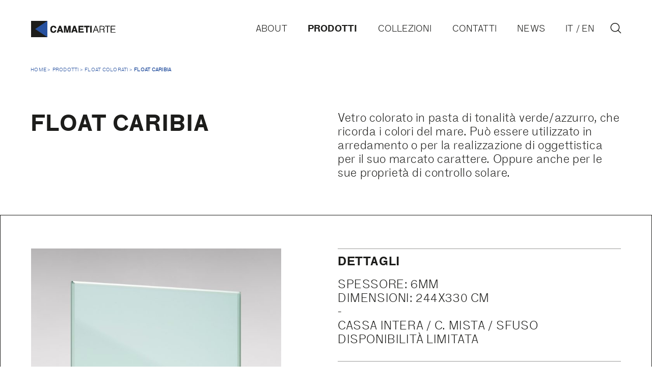

--- FILE ---
content_type: text/html; charset=UTF-8
request_url: https://camaetiarte.it/prodotto/float-caribia/
body_size: 9820
content:
<!DOCTYPE html>
<!--[if lt IE 7 ]> <html class="ie6" lang="it-IT"> <![endif]-->
<!--[if IE 7 ]>    <html class="ie7" lang="it-IT"> <![endif]-->
<!--[if IE 8 ]>    <html class="ie8" lang="it-IT"> <![endif]-->
<!--[if IE 9 ]>    <html class="ie9" lang="it-IT"> <![endif]-->
<!--[if (gt IE 9)|!(IE)]><!-->
<html class="no-js" lang="it-IT">
<!--<![endif]-->

<head>

    <meta charset="UTF-8">
    <meta name="theme-color" content="#000000">

    <title>
        Float Caribia - Vetri speciali per edilizia e arredamento - Camaeti Arte    </title>
    <meta name="viewport" content="width=device-width, initial-scale=1.0">

    <!--[if lt IE 9]>
      <script src="https://camaetiarte.it/wp-content/themes/camaeti_2019/js/html5shiv.js"></script>
      <script src="https://camaetiarte.it/wp-content/themes/camaeti_2019/js/respond.min.js"></script>
    <![endif]-->

    <meta name='robots' content='index, follow, max-image-preview:large, max-snippet:-1, max-video-preview:-1' />
<link rel="alternate" hreflang="it" href="https://camaetiarte.it/prodotto/float-caribia/" />
<link rel="alternate" hreflang="en" href="https://camaetiarte.it/prodotto/float-caribia/?lang=en" />
<link rel="alternate" hreflang="x-default" href="https://camaetiarte.it/prodotto/float-caribia/" />

	<!-- This site is optimized with the Yoast SEO plugin v26.7 - https://yoast.com/wordpress/plugins/seo/ -->
	<meta name="description" content="Vetro colorato in pasta di tonalità verde/azzurro, che ricorda i colori del mare. Utilizzato in arredamento o per il controllo solare." />
	<link rel="canonical" href="https://camaetiarte.it/prodotto/float-caribia/" />
	<meta property="og:locale" content="it_IT" />
	<meta property="og:type" content="article" />
	<meta property="og:title" content="Float Caribia - Vetri speciali per edilizia e arredamento - Camaeti Arte" />
	<meta property="og:description" content="Vetro colorato in pasta di tonalità verde/azzurro, che ricorda i colori del mare. Utilizzato in arredamento o per il controllo solare." />
	<meta property="og:url" content="https://camaetiarte.it/prodotto/float-caribia/" />
	<meta property="og:site_name" content="Camaeti Arte" />
	<meta property="article:modified_time" content="2024-02-01T21:45:56+00:00" />
	<meta property="og:image" content="https://camaetiarte.it/wp-content/uploads/2019/11/vetro-colorato-float-caribia-dettaglio.jpg" />
	<meta property="og:image:width" content="1147" />
	<meta property="og:image:height" content="1600" />
	<meta property="og:image:type" content="image/jpeg" />
	<meta name="twitter:card" content="summary_large_image" />
	<meta name="twitter:label1" content="Tempo di lettura stimato" />
	<meta name="twitter:data1" content="1 minuto" />
	<script type="application/ld+json" class="yoast-schema-graph">{"@context":"https://schema.org","@graph":[{"@type":"WebPage","@id":"https://camaetiarte.it/prodotto/float-caribia/","url":"https://camaetiarte.it/prodotto/float-caribia/","name":"Float Caribia - Vetri speciali per edilizia e arredamento - Camaeti Arte","isPartOf":{"@id":"https://camaetiarte.it/#website"},"primaryImageOfPage":{"@id":"https://camaetiarte.it/prodotto/float-caribia/#primaryimage"},"image":{"@id":"https://camaetiarte.it/prodotto/float-caribia/#primaryimage"},"thumbnailUrl":"https://camaetiarte.it/wp-content/uploads/2019/11/vetro-colorato-float-caribia-dettaglio.jpg","datePublished":"2019-10-25T15:09:38+00:00","dateModified":"2024-02-01T21:45:56+00:00","description":"Vetro colorato in pasta di tonalità verde/azzurro, che ricorda i colori del mare. Utilizzato in arredamento o per il controllo solare.","breadcrumb":{"@id":"https://camaetiarte.it/prodotto/float-caribia/#breadcrumb"},"inLanguage":"it-IT","potentialAction":[{"@type":"ReadAction","target":["https://camaetiarte.it/prodotto/float-caribia/"]}]},{"@type":"ImageObject","inLanguage":"it-IT","@id":"https://camaetiarte.it/prodotto/float-caribia/#primaryimage","url":"https://camaetiarte.it/wp-content/uploads/2019/11/vetro-colorato-float-caribia-dettaglio.jpg","contentUrl":"https://camaetiarte.it/wp-content/uploads/2019/11/vetro-colorato-float-caribia-dettaglio.jpg","width":1147,"height":1600,"caption":"vetro colorato float caribia dettaglio"},{"@type":"BreadcrumbList","@id":"https://camaetiarte.it/prodotto/float-caribia/#breadcrumb","itemListElement":[{"@type":"ListItem","position":1,"name":"Home","item":"https://camaetiarte.it/"},{"@type":"ListItem","position":2,"name":"Float Caribia"}]},{"@type":"WebSite","@id":"https://camaetiarte.it/#website","url":"https://camaetiarte.it/","name":"Camaeti Arte","description":"Vetri speciali per edilizia e arredamento","potentialAction":[{"@type":"SearchAction","target":{"@type":"EntryPoint","urlTemplate":"https://camaetiarte.it/?s={search_term_string}"},"query-input":{"@type":"PropertyValueSpecification","valueRequired":true,"valueName":"search_term_string"}}],"inLanguage":"it-IT"}]}</script>
	<!-- / Yoast SEO plugin. -->


<style id='wp-img-auto-sizes-contain-inline-css' type='text/css'>
img:is([sizes=auto i],[sizes^="auto," i]){contain-intrinsic-size:3000px 1500px}
/*# sourceURL=wp-img-auto-sizes-contain-inline-css */
</style>
<link rel='stylesheet' id='wp-block-library-css' href='https://camaetiarte.it/wp-includes/css/dist/block-library/style.min.css?ver=6.9' type='text/css' media='all' />
<style id='global-styles-inline-css' type='text/css'>
:root{--wp--preset--aspect-ratio--square: 1;--wp--preset--aspect-ratio--4-3: 4/3;--wp--preset--aspect-ratio--3-4: 3/4;--wp--preset--aspect-ratio--3-2: 3/2;--wp--preset--aspect-ratio--2-3: 2/3;--wp--preset--aspect-ratio--16-9: 16/9;--wp--preset--aspect-ratio--9-16: 9/16;--wp--preset--color--black: #000000;--wp--preset--color--cyan-bluish-gray: #abb8c3;--wp--preset--color--white: #ffffff;--wp--preset--color--pale-pink: #f78da7;--wp--preset--color--vivid-red: #cf2e2e;--wp--preset--color--luminous-vivid-orange: #ff6900;--wp--preset--color--luminous-vivid-amber: #fcb900;--wp--preset--color--light-green-cyan: #7bdcb5;--wp--preset--color--vivid-green-cyan: #00d084;--wp--preset--color--pale-cyan-blue: #8ed1fc;--wp--preset--color--vivid-cyan-blue: #0693e3;--wp--preset--color--vivid-purple: #9b51e0;--wp--preset--gradient--vivid-cyan-blue-to-vivid-purple: linear-gradient(135deg,rgb(6,147,227) 0%,rgb(155,81,224) 100%);--wp--preset--gradient--light-green-cyan-to-vivid-green-cyan: linear-gradient(135deg,rgb(122,220,180) 0%,rgb(0,208,130) 100%);--wp--preset--gradient--luminous-vivid-amber-to-luminous-vivid-orange: linear-gradient(135deg,rgb(252,185,0) 0%,rgb(255,105,0) 100%);--wp--preset--gradient--luminous-vivid-orange-to-vivid-red: linear-gradient(135deg,rgb(255,105,0) 0%,rgb(207,46,46) 100%);--wp--preset--gradient--very-light-gray-to-cyan-bluish-gray: linear-gradient(135deg,rgb(238,238,238) 0%,rgb(169,184,195) 100%);--wp--preset--gradient--cool-to-warm-spectrum: linear-gradient(135deg,rgb(74,234,220) 0%,rgb(151,120,209) 20%,rgb(207,42,186) 40%,rgb(238,44,130) 60%,rgb(251,105,98) 80%,rgb(254,248,76) 100%);--wp--preset--gradient--blush-light-purple: linear-gradient(135deg,rgb(255,206,236) 0%,rgb(152,150,240) 100%);--wp--preset--gradient--blush-bordeaux: linear-gradient(135deg,rgb(254,205,165) 0%,rgb(254,45,45) 50%,rgb(107,0,62) 100%);--wp--preset--gradient--luminous-dusk: linear-gradient(135deg,rgb(255,203,112) 0%,rgb(199,81,192) 50%,rgb(65,88,208) 100%);--wp--preset--gradient--pale-ocean: linear-gradient(135deg,rgb(255,245,203) 0%,rgb(182,227,212) 50%,rgb(51,167,181) 100%);--wp--preset--gradient--electric-grass: linear-gradient(135deg,rgb(202,248,128) 0%,rgb(113,206,126) 100%);--wp--preset--gradient--midnight: linear-gradient(135deg,rgb(2,3,129) 0%,rgb(40,116,252) 100%);--wp--preset--font-size--small: 13px;--wp--preset--font-size--medium: 20px;--wp--preset--font-size--large: 36px;--wp--preset--font-size--x-large: 42px;--wp--preset--spacing--20: 0.44rem;--wp--preset--spacing--30: 0.67rem;--wp--preset--spacing--40: 1rem;--wp--preset--spacing--50: 1.5rem;--wp--preset--spacing--60: 2.25rem;--wp--preset--spacing--70: 3.38rem;--wp--preset--spacing--80: 5.06rem;--wp--preset--shadow--natural: 6px 6px 9px rgba(0, 0, 0, 0.2);--wp--preset--shadow--deep: 12px 12px 50px rgba(0, 0, 0, 0.4);--wp--preset--shadow--sharp: 6px 6px 0px rgba(0, 0, 0, 0.2);--wp--preset--shadow--outlined: 6px 6px 0px -3px rgb(255, 255, 255), 6px 6px rgb(0, 0, 0);--wp--preset--shadow--crisp: 6px 6px 0px rgb(0, 0, 0);}:where(.is-layout-flex){gap: 0.5em;}:where(.is-layout-grid){gap: 0.5em;}body .is-layout-flex{display: flex;}.is-layout-flex{flex-wrap: wrap;align-items: center;}.is-layout-flex > :is(*, div){margin: 0;}body .is-layout-grid{display: grid;}.is-layout-grid > :is(*, div){margin: 0;}:where(.wp-block-columns.is-layout-flex){gap: 2em;}:where(.wp-block-columns.is-layout-grid){gap: 2em;}:where(.wp-block-post-template.is-layout-flex){gap: 1.25em;}:where(.wp-block-post-template.is-layout-grid){gap: 1.25em;}.has-black-color{color: var(--wp--preset--color--black) !important;}.has-cyan-bluish-gray-color{color: var(--wp--preset--color--cyan-bluish-gray) !important;}.has-white-color{color: var(--wp--preset--color--white) !important;}.has-pale-pink-color{color: var(--wp--preset--color--pale-pink) !important;}.has-vivid-red-color{color: var(--wp--preset--color--vivid-red) !important;}.has-luminous-vivid-orange-color{color: var(--wp--preset--color--luminous-vivid-orange) !important;}.has-luminous-vivid-amber-color{color: var(--wp--preset--color--luminous-vivid-amber) !important;}.has-light-green-cyan-color{color: var(--wp--preset--color--light-green-cyan) !important;}.has-vivid-green-cyan-color{color: var(--wp--preset--color--vivid-green-cyan) !important;}.has-pale-cyan-blue-color{color: var(--wp--preset--color--pale-cyan-blue) !important;}.has-vivid-cyan-blue-color{color: var(--wp--preset--color--vivid-cyan-blue) !important;}.has-vivid-purple-color{color: var(--wp--preset--color--vivid-purple) !important;}.has-black-background-color{background-color: var(--wp--preset--color--black) !important;}.has-cyan-bluish-gray-background-color{background-color: var(--wp--preset--color--cyan-bluish-gray) !important;}.has-white-background-color{background-color: var(--wp--preset--color--white) !important;}.has-pale-pink-background-color{background-color: var(--wp--preset--color--pale-pink) !important;}.has-vivid-red-background-color{background-color: var(--wp--preset--color--vivid-red) !important;}.has-luminous-vivid-orange-background-color{background-color: var(--wp--preset--color--luminous-vivid-orange) !important;}.has-luminous-vivid-amber-background-color{background-color: var(--wp--preset--color--luminous-vivid-amber) !important;}.has-light-green-cyan-background-color{background-color: var(--wp--preset--color--light-green-cyan) !important;}.has-vivid-green-cyan-background-color{background-color: var(--wp--preset--color--vivid-green-cyan) !important;}.has-pale-cyan-blue-background-color{background-color: var(--wp--preset--color--pale-cyan-blue) !important;}.has-vivid-cyan-blue-background-color{background-color: var(--wp--preset--color--vivid-cyan-blue) !important;}.has-vivid-purple-background-color{background-color: var(--wp--preset--color--vivid-purple) !important;}.has-black-border-color{border-color: var(--wp--preset--color--black) !important;}.has-cyan-bluish-gray-border-color{border-color: var(--wp--preset--color--cyan-bluish-gray) !important;}.has-white-border-color{border-color: var(--wp--preset--color--white) !important;}.has-pale-pink-border-color{border-color: var(--wp--preset--color--pale-pink) !important;}.has-vivid-red-border-color{border-color: var(--wp--preset--color--vivid-red) !important;}.has-luminous-vivid-orange-border-color{border-color: var(--wp--preset--color--luminous-vivid-orange) !important;}.has-luminous-vivid-amber-border-color{border-color: var(--wp--preset--color--luminous-vivid-amber) !important;}.has-light-green-cyan-border-color{border-color: var(--wp--preset--color--light-green-cyan) !important;}.has-vivid-green-cyan-border-color{border-color: var(--wp--preset--color--vivid-green-cyan) !important;}.has-pale-cyan-blue-border-color{border-color: var(--wp--preset--color--pale-cyan-blue) !important;}.has-vivid-cyan-blue-border-color{border-color: var(--wp--preset--color--vivid-cyan-blue) !important;}.has-vivid-purple-border-color{border-color: var(--wp--preset--color--vivid-purple) !important;}.has-vivid-cyan-blue-to-vivid-purple-gradient-background{background: var(--wp--preset--gradient--vivid-cyan-blue-to-vivid-purple) !important;}.has-light-green-cyan-to-vivid-green-cyan-gradient-background{background: var(--wp--preset--gradient--light-green-cyan-to-vivid-green-cyan) !important;}.has-luminous-vivid-amber-to-luminous-vivid-orange-gradient-background{background: var(--wp--preset--gradient--luminous-vivid-amber-to-luminous-vivid-orange) !important;}.has-luminous-vivid-orange-to-vivid-red-gradient-background{background: var(--wp--preset--gradient--luminous-vivid-orange-to-vivid-red) !important;}.has-very-light-gray-to-cyan-bluish-gray-gradient-background{background: var(--wp--preset--gradient--very-light-gray-to-cyan-bluish-gray) !important;}.has-cool-to-warm-spectrum-gradient-background{background: var(--wp--preset--gradient--cool-to-warm-spectrum) !important;}.has-blush-light-purple-gradient-background{background: var(--wp--preset--gradient--blush-light-purple) !important;}.has-blush-bordeaux-gradient-background{background: var(--wp--preset--gradient--blush-bordeaux) !important;}.has-luminous-dusk-gradient-background{background: var(--wp--preset--gradient--luminous-dusk) !important;}.has-pale-ocean-gradient-background{background: var(--wp--preset--gradient--pale-ocean) !important;}.has-electric-grass-gradient-background{background: var(--wp--preset--gradient--electric-grass) !important;}.has-midnight-gradient-background{background: var(--wp--preset--gradient--midnight) !important;}.has-small-font-size{font-size: var(--wp--preset--font-size--small) !important;}.has-medium-font-size{font-size: var(--wp--preset--font-size--medium) !important;}.has-large-font-size{font-size: var(--wp--preset--font-size--large) !important;}.has-x-large-font-size{font-size: var(--wp--preset--font-size--x-large) !important;}
/*# sourceURL=global-styles-inline-css */
</style>

<style id='classic-theme-styles-inline-css' type='text/css'>
/*! This file is auto-generated */
.wp-block-button__link{color:#fff;background-color:#32373c;border-radius:9999px;box-shadow:none;text-decoration:none;padding:calc(.667em + 2px) calc(1.333em + 2px);font-size:1.125em}.wp-block-file__button{background:#32373c;color:#fff;text-decoration:none}
/*# sourceURL=/wp-includes/css/classic-themes.min.css */
</style>
<link rel='stylesheet' id='wpml-menu-item-0-css' href='https://camaetiarte.it/wp-content/plugins/sitepress-multilingual-cms/templates/language-switchers/menu-item/style.min.css?ver=1' type='text/css' media='all' />
<link rel='stylesheet' id='normalize-css' href='https://camaetiarte.it/wp-content/themes/camaeti_2019/normalize.css?ver=1.0' type='text/css' media='all' />
<link rel='stylesheet' id='fonts-css' href='https://fonts.googleapis.com/css?family=Roboto%3A300%2C400%2C500%2C700%2C900&#038;ver=1.0' type='text/css' media='all' />
<link rel='stylesheet' id='slick-css' href='https://camaetiarte.it/wp-content/themes/camaeti_2019/slick.css?ver=1.0' type='text/css' media='all' />
<link rel='stylesheet' id='icons-css' href='https://camaetiarte.it/wp-content/themes/camaeti_2019/icons.css?ver=1.0' type='text/css' media='all' />
<link rel='stylesheet' id='style-css' href='https://camaetiarte.it/wp-content/themes/camaeti_2019/style.css?ver=1.0' type='text/css' media='all' />
<link rel='stylesheet' id='responsive-css' href='https://camaetiarte.it/wp-content/themes/camaeti_2019/responsive.css?ver=1.0' type='text/css' media='(min-width: 480px)' />

<script  type="text/javascript" class=" _iub_cs_skip" type="text/javascript" id="iubenda-head-inline-scripts-0">
/* <![CDATA[ */

var _iub = _iub || [];
_iub.csConfiguration = {"askConsentAtCookiePolicyUpdate":true,"consentOnContinuedBrowsing":false,"perPurposeConsent":true,"whitelabel":false,"lang":"it","siteId":2214376,"countryDetection":true,"gdprAppliesGlobally":false,"cookiePolicyId":74982154, "banner":{ "acceptButtonDisplay":true,"customizeButtonDisplay":true,"acceptButtonColor":"#0073CE","acceptButtonCaptionColor":"white","customizeButtonColor":"#DADADA","customizeButtonCaptionColor":"#4D4D4D","rejectButtonDisplay":true,"rejectButtonColor":"#0073CE","rejectButtonCaptionColor":"white","position":"float-top-center","textColor":"black","backgroundColor":"white" }};

//# sourceURL=iubenda-head-inline-scripts-0
/* ]]> */
</script>
<script  type="text/javascript" charset="UTF-8" async="" class=" _iub_cs_skip" type="text/javascript" src="//cdn.iubenda.com/cs/iubenda_cs.js?ver=3.12.5" id="iubenda-head-scripts-0-js"></script>
<script type="text/javascript" src="https://camaetiarte.it/wp-includes/js/jquery/jquery.min.js?ver=3.7.1" id="jquery-core-js"></script>
<script type="text/javascript" src="https://camaetiarte.it/wp-includes/js/jquery/jquery-migrate.min.js?ver=3.4.1" id="jquery-migrate-js"></script>
<meta name="generator" content="WPML ver:4.8.6 stt:1,27;" />

    
    
    <!--FAVICON-->
    <link rel="apple-touch-icon" sizes="180x180" href="https://camaetiarte.it/wp-content/themes/camaeti_2019/favicon/apple-touch-icon.png">
    <link rel="icon" type="image/png" sizes="32x32" href="https://camaetiarte.it/wp-content/themes/camaeti_2019/favicon/favicon-32x32.png">
    <link rel="icon" type="image/png" sizes="16x16" href="https://camaetiarte.it/wp-content/themes/camaeti_2019/favicon/favicon-16x16.png">
    <link rel="manifest" href="https://camaetiarte.it/wp-content/themes/camaeti_2019/favicon/site.webmanifest">
    <link rel="mask-icon" href="https://camaetiarte.it/wp-content/themes/camaeti_2019/favicon/safari-pinned-tab.svg" color="#5bbad5">
    <meta name="msapplication-TileColor" content="#da532c">
    <meta name="theme-color" content="#ffffff">
</head>

<body class="wp-singular prodotto-template-default single single-prodotto postid-947 wp-theme-camaeti_2019">

    <div class="l-page">
        <div class="l-header">
            <header class="c-site-header">
                                <div class="l-container">
                    <a href="https://camaetiarte.it" class="c-logo">
                        <svg width="166px" height="32px" viewBox="0 0 166 32" version="1.1" xmlns="http://www.w3.org/2000/svg" xmlns:xlink="http://www.w3.org/1999/xlink">
                            <defs>
                                <path d="M43.7420312,9.6228125 C45.9507812,9.6228125 47.5657812,10.3471875 48.5870312,11.7959375 C49.0946875,12.5280313 49.3907312,13.2625297 49.4751625,13.9994328 L49.4954687,14.2451563 L46.7523437,14.2451563 L46.6831812,14.016377 C46.5162817,13.4994434 46.3107422,13.1007031 46.0665625,12.8201563 C45.5678125,12.2501563 44.8285937,11.9651563 43.8489062,11.9651563 C42.8514062,11.9651563 42.0646875,12.3674219 41.48875,13.1719531 C40.9128125,13.9764844 40.6248437,15.115 40.6248437,16.5875 C40.6248437,18.06 40.9291406,19.1628906 41.5377344,19.8961719 C42.1463281,20.6294531 42.9196875,20.9960938 43.8578125,20.9960938 C44.8196875,20.9960938 45.5529687,20.6814063 46.0576562,20.0520313 C46.3018359,19.7558984 46.5096484,19.3302075 46.6810937,18.7749585 L46.7523437,18.5290625 L49.46875,18.5290625 L49.4121999,18.8316024 C49.1426343,20.1248868 48.554375,21.1877902 47.6474219,22.0203125 C46.6707031,22.916875 45.419375,23.3651563 43.8934375,23.3651563 C42.0053125,23.3651563 40.5209375,22.7595313 39.4403125,21.5482813 C38.3596875,20.3310938 37.819375,18.6626563 37.819375,16.5429688 C37.819375,14.2510938 38.4339062,12.4846875 39.6629687,11.24375 C40.7317187,10.163125 42.0914062,9.6228125 43.7420312,9.6228125 Z M58.4195312,9.8721875 L63.0685937,23 L60.0939062,23 L59.2478125,20.3014063 L54.4117187,20.3014063 L53.5032812,23 L50.6354687,23 L55.3201562,9.8721875 L58.4195312,9.8721875 Z M68.6795312,9.8721875 L71.0664062,20.1945313 L73.4354687,9.8721875 L77.3809375,9.8721875 L77.3809375,23 L74.8248437,23 L74.8258333,13.8310156 L74.8258333,13.8310156 L74.8426562,11.9829688 L72.3578125,23 L69.6948437,23 L67.2278125,11.9829688 L67.2453776,13.9842773 L67.245625,23 L64.6895312,23 L64.6895312,9.8721875 L68.6795312,9.8721875 Z M86.7859375,9.8721875 L91.435,23 L88.4603125,23 L87.6142187,20.3014063 L82.778125,20.3014063 L81.8696875,23 L79.001875,23 L83.6865625,9.8721875 L86.7859375,9.8721875 Z M102.808281,9.8721875 L102.808281,12.1967188 L95.8614062,12.1967188 L95.8614062,14.984375 L102.238281,14.984375 L102.238281,17.264375 L95.8614062,17.264375 L95.8614062,20.6398438 L103.128906,20.6398438 L103.128906,23 L93.180625,23 L93.180625,9.8721875 L102.808281,9.8721875 Z M114.805,9.8721875 L114.805,12.1967188 L110.877344,12.1967188 L110.877344,23 L108.116406,23 L108.116406,12.1967188 L104.170937,12.1967188 L104.170937,9.8721875 L114.805,9.8721875 Z M118.919687,9.8721875 L118.919687,23 L116.194375,23 L116.194375,9.8721875 L118.919687,9.8721875 Z M127.84,9.8672 L132.87424,23 L131.59744,23 L130.08352,18.87776 L124.1008,18.87776 L122.5504,23 L121.2736,23 L126.43552,9.8672 L127.84,9.8672 Z M139.76896,9.8672 L140.073829,9.87134122 C141.372343,9.90723184 142.37728,10.1764114 143.08864,10.67888 C143.85472,11.22 144.23776,12.09856 144.23776,13.31456 C144.23776,14.14144 144.07056,14.79808 143.73616,15.28448 C143.40176,15.77088 142.8576,16.18432 142.10368,16.5248 C142.4928,16.65856 142.7968,16.85312 143.01568,17.10848 C143.23456,17.36384 143.39872,17.65568 143.50816,17.984 C143.6176,18.31232 143.68752,18.65888 143.71792,19.02368 C143.74832,19.38848 143.7696,19.74112 143.78176,20.0816 L143.80073,20.6390144 C143.812403,20.8972928 143.82736,21.124928 143.8456,21.32192 L143.884998,21.68672 C143.906157,21.854528 143.929504,22.000448 143.95504,22.12448 C143.9976,22.3312 144.04928,22.49232 144.11008,22.60784 C144.150613,22.6848533 144.196551,22.7497067 144.247893,22.8024 L144.32896,22.87232 L144.32896,23 L142.96096,23 L142.897373,22.8834667 C142.796884,22.6774222 142.72384,22.4122667 142.67824,22.088 C142.62352,21.69888 142.58096,21.29152 142.55056,20.86592 L142.497867,20.0309333 L142.497867,20.0309333 L142.4776,19.6256 C142.45936,19.22432 142.42592,18.896 142.37728,18.64064 C142.30432,18.288 142.18576,18.00528 142.0216,17.79248 C141.85744,17.57968 141.65984,17.41856 141.4288,17.30912 C141.19776,17.19968 140.93936,17.12672 140.6536,17.09024 C140.463093,17.06592 140.268533,17.0497067 140.06992,17.0416 L139.76896,17.03552 L135.8656,17.03552 L135.8656,23 L134.62528,23 L134.62528,9.8672 L139.76896,9.8672 Z M154.85344,9.8672 L154.85344,10.92512 L150.69472,10.92512 L150.69472,23 L149.4544,23 L149.4544,10.92512 L145.29568,10.92512 L145.29568,9.8672 L154.85344,9.8672 Z M165.35968,9.8672 L165.35968,10.92512 L157.86304,10.92512 L157.86304,15.66752 L164.63008,15.66752 L164.63008,16.72544 L157.86304,16.72544 L157.86304,21.94208 L165.54208,21.94208 L165.54208,23 L156.62272,23 L156.62272,9.8672 L165.35968,9.8672 Z M56.843125,12.8735938 L55.1509375,18.0392188 L58.481875,18.0392188 L56.843125,12.8735938 Z M85.2095312,12.8735938 L83.5173437,18.0392188 L86.8482812,18.0392188 L85.2095312,12.8735938 Z M127.09216,10.92512 L124.52032,17.81984 L129.664,17.81984 L127.09216,10.92512 Z M139.80544,10.92512 L135.8656,10.92512 L135.8656,15.9776 L139.73248,15.9776 C140.19456,15.9776 140.6232,15.92896 141.0184,15.83168 C141.4136,15.7344 141.75712,15.57936 142.04896,15.36656 C142.3408,15.15376 142.57184,14.8832 142.74208,14.55488 C142.91232,14.22656 142.99744,13.83136 142.99744,13.36928 C142.99744,12.88288 142.90928,12.4816 142.73296,12.16544 C142.55664,11.84928 142.31952,11.6 142.0216,11.4176 C141.72368,11.2352 141.3832,11.10752 141.00016,11.03456 C140.71288,10.97984 140.41705,10.94564 140.11267,10.93196 L139.80544,10.92512 Z" id="path-1"></path>
                            </defs>
                            <g id="Artboard" stroke="none" stroke-width="1" fill="none" fill-rule="evenodd">
                                <g id="Shape" fill-rule="nonzero">
                                    <use fill="#000000" xlink:href="#path-1"></use>
                                    <use fill="#1D1D1B" xlink:href="#path-1"></use>
                                </g>
                                <polygon id="Path" fill="#1D1D1B" fill-rule="nonzero" points="32 32 0 32 0 0 32 0"></polygon>
                                <polygon id="Path" fill="#2852A0" fill-rule="nonzero" points="8 16 32 0 32 32"></polygon>
                            </g>
                        </svg>
                    </a>

                    <a class="c-site-header__toggle j-toggle" href="#">
                        <span class="c-site-header__toggle__item"></span>
                        <span class="c-site-header__toggle__item"></span>
                        <span class="c-site-header__toggle__item"></span>
                    </a>

                    <nav class="c-site-header__nav">
                        <ul class="c-site-header__nav__menu">
                            <li id="menu-item-2629" class="j-megamenu menu-item menu-item-type-post_type menu-item-object-page menu-item-has-children menu-item-2629"><a href="https://camaetiarte.it/about/azienda/">About</a>
<ul class="sub-menu">
	<li id="menu-item-201" class="menu-item menu-item-type-post_type menu-item-object-page menu-item-201"><a href="https://camaetiarte.it/about/azienda/">Azienda</a></li>
	<li id="menu-item-204" class="menu-item menu-item-type-post_type menu-item-object-page menu-item-204"><a href="https://camaetiarte.it/about/servizi/">Servizi</a></li>
	<li id="menu-item-203" class="menu-item menu-item-type-post_type menu-item-object-page menu-item-203"><a href="https://camaetiarte.it/about/showroom/">Showroom e Galleria</a></li>
	<li id="menu-item-202" class="menu-item menu-item-type-post_type menu-item-object-page menu-item-202"><a href="https://camaetiarte.it/about/design/">Design</a></li>
	<li id="menu-item-2612" class="menu-item menu-item-type-post_type menu-item-object-page menu-item-2612"><a href="https://camaetiarte.it/about/complementi-darredo/">Complementi d&#8217;arredo</a></li>
</ul>
</li>
<li id="menu-item-265" class="j-megamenu-prodotti menu-item menu-item-type-post_type menu-item-object-page menu-item-265"><a href="https://camaetiarte.it/prodotti/">Prodotti</a></li>
<li id="menu-item-254" class="j-megamenu-collezioni menu-item menu-item-type-post_type menu-item-object-page menu-item-254"><a href="https://camaetiarte.it/collezioni/">Collezioni</a></li>
<li id="menu-item-260" class="menu-item menu-item-type-post_type menu-item-object-page menu-item-260"><a href="https://camaetiarte.it/contatti/">Contatti</a></li>
<li id="menu-item-255" class="menu-item menu-item-type-post_type menu-item-object-page current_page_parent menu-item-255"><a href="https://camaetiarte.it/news-ed-eventi/">News</a></li>
<li id="menu-item-wpml-ls-4-it" class="menu-item wpml-ls-slot-4 wpml-ls-item wpml-ls-item-it wpml-ls-current-language wpml-ls-menu-item wpml-ls-first-item menu-item-type-wpml_ls_menu_item menu-item-object-wpml_ls_menu_item menu-item-wpml-ls-4-it"><a href="https://camaetiarte.it/prodotto/float-caribia/" role="menuitem"><span class="wpml-ls-display">IT</span></a></li>
<li id="menu-item-wpml-ls-4-en" class="menu-item wpml-ls-slot-4 wpml-ls-item wpml-ls-item-en wpml-ls-menu-item wpml-ls-last-item menu-item-type-wpml_ls_menu_item menu-item-object-wpml_ls_menu_item menu-item-wpml-ls-4-en"><a href="https://camaetiarte.it/prodotto/float-caribia/?lang=en" title="Passa a EN" aria-label="Passa a EN" role="menuitem"><span class="wpml-ls-display">EN</span></a></li>
                            <li class="c-search-item"><a href="#search" class="c-search"><span class="icon icon-search"></span></a></li>
                        </ul>
                    </nav>
                    
                    <ul class="c-megamenu c-megamenu--prodotti">
                                                <li>
                            <ul>
                                <li><a href="https://camaetiarte.it/categoria/float_coating-neutri/">
                                        Float / Coating Neutri</a></li>
                                                                <li><a href="https://camaetiarte.it/categoria/vetro-float-incolore/">
                                        Float Incolore</a></li>
                                                                <li><a href="https://camaetiarte.it/categoria/vetro-float-colorato/">
                                        Float Colorati</a></li>
                                                                <li><a href="https://camaetiarte.it/categoria/vetro-antiriflesso/">
                                        Antiriflesso</a></li>
                                                                <li><a href="https://camaetiarte.it/categoria/vetro-anticalcare/">
                                        Anticalcare</a></li>
                                                            </ul>
                        </li>
                                                <li>
                            <ul>
                                <li><a href="https://camaetiarte.it/categoria/argentati/">
                                        Argentati</a></li>
                                                                <li><a href="https://camaetiarte.it/categoria/specchio-anticato-vienna-versailles/">
                                        Antico Vienna e Versailles</a></li>
                                                                <li><a href="https://camaetiarte.it/categoria/vetro-argentato-specchio-colorato/">
                                        Argentati Colorati</a></li>
                                                                <li><a href="https://camaetiarte.it/categoria/vetro-argentato-satinato/">
                                        Argentati Satinati</a></li>
                                                                <li><a href="https://camaetiarte.it/categoria/vetro-stampato-argentato/">
                                        Stampati Argentati</a></li>
                                                            </ul>
                        </li>
                                                <li>
                            <ul>
                                <li><a href="https://camaetiarte.it/categoria/laccati/">
                                        Laccati</a></li>
                                                                <li><a href="https://camaetiarte.it/categoria/lacobel/">
                                        Lacobel</a></li>
                                                                <li><a href="https://camaetiarte.it/categoria/lacobel-temperabile/">
                                        Lacobel T</a></li>
                                                                <li><a href="https://camaetiarte.it/categoria/lacobel_satinato/">
                                        Lacobel Satinato</a></li>
                                                                <li><a href="https://camaetiarte.it/categoria/vetro-diffusore/">
                                        Diffusore</a></li>
                                                            </ul>
                        </li>
                                                <li>
                            <ul>
                                <li><a href="https://camaetiarte.it/categoria/stampati-tirati/">
                                        Stampati / Tirati</a></li>
                                                                <li><a href="https://camaetiarte.it/categoria/vetri-stampati-classici/">
                                        Stampati Classici</a></li>
                                                                <li><a href="https://camaetiarte.it/categoria/vetri-stampati-master-oltreluce/">
                                        Master / Oltreluce</a></li>
                                                                <li><a href="https://camaetiarte.it/categoria/vetri-stampati/">
                                        Stampati Silver / Iron</a></li>
                                                            </ul>
                        </li>
                                                <li>
                            <ul>
                                <li><a href="https://camaetiarte.it/categoria/coating/">
                                        Coating Riflettenti</a></li>
                                                                <li><a href="https://camaetiarte.it/categoria/vetro-dicroico/">
                                        Extrachiaro Dicroico</a></li>
                                                                <li><a href="https://camaetiarte.it/categoria/specchio_temperabile_mirropane_chrome_plus/">
                                        Specchi Mirropane</a></li>
                                                            </ul>
                        </li>
                                                <li>
                            <ul>
                                <li><a href="https://camaetiarte.it/categoria/vetri_artistici_restauro/">
                                        Artistici / Restauro</a></li>
                                                                <li><a href="https://camaetiarte.it/categoria/presto-in-arrivo/">
                                        Presto in arrivo!</a></li>
                                                            </ul>
                        </li>
                                                <li>
                            <ul>
                                <li><a href="https://camaetiarte.it/categoria/satinati-incisiad-acido/">
                                        Satinati / Incisi</a></li>
                                                                <li><a href="https://camaetiarte.it/categoria/presto-in-arrivo-2/">
                                        Presto in arrivo!</a></li>
                                                            </ul>
                        </li>
                                                <li>
                            <ul>
                                <li><a href="https://camaetiarte.it/categoria/stratificati-armati/">
                                        Sicurezza / Protezione</a></li>
                                                                <li><a href="https://camaetiarte.it/categoria/presto-in-arrivo-6/">
                                        Presto in arrivo!</a></li>
                                                            </ul>
                        </li>
                                                <li>
                            <ul>
                                <li><a href="https://camaetiarte.it/categoria/oggetti_vetro/">
                                        Oggetti in vetro</a></li>
                                                                <li><a href="https://camaetiarte.it/categoria/presto-in-arrivo-7/">
                                        Presto in arrivo!</a></li>
                                                            </ul>
                        </li>
                        
                        <li>
                            <ul>
                                                            <li><a class="c-link-collections" href="https://camaetiarte.it/collezioni/">Le nostre collezioni</a></li>
                            </ul>
                        
                        <li>
                    </ul>

                    <ul class="c-megamenu c-megamenu--collezioni">
                                                <li>
                            <ul>
                                <li>
                                    <a href="https://camaetiarte.it/collezione/cristalli_satinati/">
                                        Cristalli satinati                                    </a>
                                </li>
                                                                                                        <li>
                                            <a href="https://camaetiarte.it/collezione/vetri-decorati-erwin-burger/">
                                                    Erwin Burger                                            </a>
                                        </li>
                                                                                                        <li>
                                            <a href="https://camaetiarte.it/collezione/vetro-satinato-normal/">
                                                    Satinato Normal                                            </a>
                                        </li>
                                                                                                        <li>
                                            <a href="https://camaetiarte.it/collezione/vetro_satinato_antigraffio_prestige/">
                                                    Antigraffio Prestige                                            </a>
                                        </li>
                                                            </ul>
                        </li>
                                                <li>
                            <ul>
                                <li>
                                    <a href="https://camaetiarte.it/collezione/cristalli_acido/">
                                        Cristalli incisi                                    </a>
                                </li>
                                                                                                        <li>
                                            <a href="https://camaetiarte.it/collezione/area/">
                                                    Area                                            </a>
                                        </li>
                                                                                                        <li>
                                            <a href="https://camaetiarte.it/collezione/new-town/">
                                                    New Town                                            </a>
                                        </li>
                                                                                                        <li>
                                            <a href="https://camaetiarte.it/collezione/prov/">
                                                    Mitteleuropa                                            </a>
                                        </li>
                                                                                                        <li>
                                            <a href="https://camaetiarte.it/collezione/vetro_decorato_metropolis/">
                                                    Metropolis                                            </a>
                                        </li>
                                                            </ul>
                        </li>
                                                <li>
                            <ul>
                                <li>
                                    <a href="https://camaetiarte.it/collezione/pannelli_ornamentali/">
                                        Pannelli ornamentali                                    </a>
                                </li>
                                                                                                        <li>
                                            <a href="https://camaetiarte.it/collezione/presto-in-arrivo/">
                                                    Presto in arrivo!                                            </a>
                                        </li>
                                                            </ul>
                        </li>
                                            </ul>
                </div>
            </header>

            <div id="search" class="c-modal">
                <div class="l-container">
                    <header class="c-modal__header">
                        <a href="https://camaetiarte.it" class="c-logo">
                        <svg width="166px" height="32px" viewBox="0 0 166 32" version="1.1" xmlns="http://www.w3.org/2000/svg" xmlns:xlink="http://www.w3.org/1999/xlink">
                            <defs>
                                <path d="M43.7420312,9.6228125 C45.9507812,9.6228125 47.5657812,10.3471875 48.5870312,11.7959375 C49.0946875,12.5280313 49.3907312,13.2625297 49.4751625,13.9994328 L49.4954687,14.2451563 L46.7523437,14.2451563 L46.6831812,14.016377 C46.5162817,13.4994434 46.3107422,13.1007031 46.0665625,12.8201563 C45.5678125,12.2501563 44.8285937,11.9651563 43.8489062,11.9651563 C42.8514062,11.9651563 42.0646875,12.3674219 41.48875,13.1719531 C40.9128125,13.9764844 40.6248437,15.115 40.6248437,16.5875 C40.6248437,18.06 40.9291406,19.1628906 41.5377344,19.8961719 C42.1463281,20.6294531 42.9196875,20.9960938 43.8578125,20.9960938 C44.8196875,20.9960938 45.5529687,20.6814063 46.0576562,20.0520313 C46.3018359,19.7558984 46.5096484,19.3302075 46.6810937,18.7749585 L46.7523437,18.5290625 L49.46875,18.5290625 L49.4121999,18.8316024 C49.1426343,20.1248868 48.554375,21.1877902 47.6474219,22.0203125 C46.6707031,22.916875 45.419375,23.3651563 43.8934375,23.3651563 C42.0053125,23.3651563 40.5209375,22.7595313 39.4403125,21.5482813 C38.3596875,20.3310938 37.819375,18.6626563 37.819375,16.5429688 C37.819375,14.2510938 38.4339062,12.4846875 39.6629687,11.24375 C40.7317187,10.163125 42.0914062,9.6228125 43.7420312,9.6228125 Z M58.4195312,9.8721875 L63.0685937,23 L60.0939062,23 L59.2478125,20.3014063 L54.4117187,20.3014063 L53.5032812,23 L50.6354687,23 L55.3201562,9.8721875 L58.4195312,9.8721875 Z M68.6795312,9.8721875 L71.0664062,20.1945313 L73.4354687,9.8721875 L77.3809375,9.8721875 L77.3809375,23 L74.8248437,23 L74.8258333,13.8310156 L74.8258333,13.8310156 L74.8426562,11.9829688 L72.3578125,23 L69.6948437,23 L67.2278125,11.9829688 L67.2453776,13.9842773 L67.245625,23 L64.6895312,23 L64.6895312,9.8721875 L68.6795312,9.8721875 Z M86.7859375,9.8721875 L91.435,23 L88.4603125,23 L87.6142187,20.3014063 L82.778125,20.3014063 L81.8696875,23 L79.001875,23 L83.6865625,9.8721875 L86.7859375,9.8721875 Z M102.808281,9.8721875 L102.808281,12.1967188 L95.8614062,12.1967188 L95.8614062,14.984375 L102.238281,14.984375 L102.238281,17.264375 L95.8614062,17.264375 L95.8614062,20.6398438 L103.128906,20.6398438 L103.128906,23 L93.180625,23 L93.180625,9.8721875 L102.808281,9.8721875 Z M114.805,9.8721875 L114.805,12.1967188 L110.877344,12.1967188 L110.877344,23 L108.116406,23 L108.116406,12.1967188 L104.170937,12.1967188 L104.170937,9.8721875 L114.805,9.8721875 Z M118.919687,9.8721875 L118.919687,23 L116.194375,23 L116.194375,9.8721875 L118.919687,9.8721875 Z M127.84,9.8672 L132.87424,23 L131.59744,23 L130.08352,18.87776 L124.1008,18.87776 L122.5504,23 L121.2736,23 L126.43552,9.8672 L127.84,9.8672 Z M139.76896,9.8672 L140.073829,9.87134122 C141.372343,9.90723184 142.37728,10.1764114 143.08864,10.67888 C143.85472,11.22 144.23776,12.09856 144.23776,13.31456 C144.23776,14.14144 144.07056,14.79808 143.73616,15.28448 C143.40176,15.77088 142.8576,16.18432 142.10368,16.5248 C142.4928,16.65856 142.7968,16.85312 143.01568,17.10848 C143.23456,17.36384 143.39872,17.65568 143.50816,17.984 C143.6176,18.31232 143.68752,18.65888 143.71792,19.02368 C143.74832,19.38848 143.7696,19.74112 143.78176,20.0816 L143.80073,20.6390144 C143.812403,20.8972928 143.82736,21.124928 143.8456,21.32192 L143.884998,21.68672 C143.906157,21.854528 143.929504,22.000448 143.95504,22.12448 C143.9976,22.3312 144.04928,22.49232 144.11008,22.60784 C144.150613,22.6848533 144.196551,22.7497067 144.247893,22.8024 L144.32896,22.87232 L144.32896,23 L142.96096,23 L142.897373,22.8834667 C142.796884,22.6774222 142.72384,22.4122667 142.67824,22.088 C142.62352,21.69888 142.58096,21.29152 142.55056,20.86592 L142.497867,20.0309333 L142.497867,20.0309333 L142.4776,19.6256 C142.45936,19.22432 142.42592,18.896 142.37728,18.64064 C142.30432,18.288 142.18576,18.00528 142.0216,17.79248 C141.85744,17.57968 141.65984,17.41856 141.4288,17.30912 C141.19776,17.19968 140.93936,17.12672 140.6536,17.09024 C140.463093,17.06592 140.268533,17.0497067 140.06992,17.0416 L139.76896,17.03552 L135.8656,17.03552 L135.8656,23 L134.62528,23 L134.62528,9.8672 L139.76896,9.8672 Z M154.85344,9.8672 L154.85344,10.92512 L150.69472,10.92512 L150.69472,23 L149.4544,23 L149.4544,10.92512 L145.29568,10.92512 L145.29568,9.8672 L154.85344,9.8672 Z M165.35968,9.8672 L165.35968,10.92512 L157.86304,10.92512 L157.86304,15.66752 L164.63008,15.66752 L164.63008,16.72544 L157.86304,16.72544 L157.86304,21.94208 L165.54208,21.94208 L165.54208,23 L156.62272,23 L156.62272,9.8672 L165.35968,9.8672 Z M56.843125,12.8735938 L55.1509375,18.0392188 L58.481875,18.0392188 L56.843125,12.8735938 Z M85.2095312,12.8735938 L83.5173437,18.0392188 L86.8482812,18.0392188 L85.2095312,12.8735938 Z M127.09216,10.92512 L124.52032,17.81984 L129.664,17.81984 L127.09216,10.92512 Z M139.80544,10.92512 L135.8656,10.92512 L135.8656,15.9776 L139.73248,15.9776 C140.19456,15.9776 140.6232,15.92896 141.0184,15.83168 C141.4136,15.7344 141.75712,15.57936 142.04896,15.36656 C142.3408,15.15376 142.57184,14.8832 142.74208,14.55488 C142.91232,14.22656 142.99744,13.83136 142.99744,13.36928 C142.99744,12.88288 142.90928,12.4816 142.73296,12.16544 C142.55664,11.84928 142.31952,11.6 142.0216,11.4176 C141.72368,11.2352 141.3832,11.10752 141.00016,11.03456 C140.71288,10.97984 140.41705,10.94564 140.11267,10.93196 L139.80544,10.92512 Z" id="path-1"></path>
                            </defs>
                            <g id="Artboard" stroke="none" stroke-width="1" fill="none" fill-rule="evenodd">
                                <g id="Shape" fill-rule="nonzero">
                                    <use fill="#000000" xlink:href="#path-1"></use>
                                    <use fill="#FFFFFF" xlink:href="#path-1"></use>
                                </g>
                                <polygon id="Path" fill="#1D1D1B" fill-rule="nonzero" points="32 32 0 32 0 0 32 0"></polygon>
                                <polygon id="Path" fill="#FFFFFF" fill-rule="nonzero" points="8 16 32 0 32 32"></polygon>
                            </g>
                        </svg>
                        </a>
                        <a href="#" class="icon icon-close j-modal-close"></a>
                    </header>

                    <div class="c-modal__content">
                        <form class="c-form" action="" id="searchForm">
                            <fieldset class="c-form__fieldset">
                                <div class="c-form__field">
                                    <label>cerca:</label>
                                    <input type="text" placeholder="Inserisci qui il nome del prodotto" id="searchInput">
                                    <button type="submit"><span class="icon icon-arrow">></span></button>
                                </div>
                            </fieldset>
                        </form>

                        <div class="c-modal__content__results">
                        </div>
                    </div>
                    <script>
                        jQuery(document).ready(function($) {
                            jQuery('#searchForm').submit(function() {
                                $(".c-modal__content__results").load("https://camaetiarte.it?s=" + jQuery('#searchInput').val());
                                return false;
                            });
                        });
                    </script>
                </div>
            </div>
        </div>
        <main class="l-main"> 
<section class="c-breadcrumbs">
    <div class="c-breadcrumbs__content l-container">
            <span class="c-breadcrumbs__content__item"><a href="https://camaetiarte.it">Home</a></span>
                    <span class="c-breadcrumbs__content__item"><a href="https://camaetiarte.it/prodotto/float-caribia/">Prodotti</a></span>
                            <span class="c-breadcrumbs__content__item"><a href="https://camaetiarte.it/categoria/vetro-float-colorato/">Float Colorati</a></span>
                <span class="c-breadcrumbs__content__item current">Float Caribia</span>
    </div>
</section>

<header class="c-hero">
    <div class="c-hero__content l-container l-2col">
        <div class="c-hero__content__header c-hero__content__header--small">
            <h1 class="c-hero__content__header__title t-title1">Float Caribia</h1>
            
                <h2 class="c-hero__content__header__lead t-lead1"></h2>

           
        </div>

        <article class="c-hero__content__text t-content-text">
           <p>Vetro colorato in pasta di tonalità verde/azzurro, che ricorda i colori del mare. Può essere utilizzato in arredamento o per la realizzazione di oggettistica per il suo marcato carattere. Oppure anche per le sue proprietà di controllo solare.</p>
            <!--<footer class="c-hero__content__text__footer">
            " class="c-hero__content__text__footer__link">Successivo<span class="icon">></span></a>
            </footer>-->
        </article>
    </div>
</header>

<div class="c-bracket">
    <section class="c-content-block">
        <div class="c-content-block__content l-container l-2col">
                    <div class="c-gallery c-gallery--product">
                <div class="slider-for--product">
                                    <figure class="c-gallery__item">
                        <img width="645" height="900" src="https://camaetiarte.it/wp-content/uploads/2019/11/vetro-colorato-float-caribia-645x900.jpg" class="attachment-prodotto size-prodotto" alt="vetro colorato float caribia" decoding="async" fetchpriority="high" srcset="https://camaetiarte.it/wp-content/uploads/2019/11/vetro-colorato-float-caribia-645x900.jpg 645w, https://camaetiarte.it/wp-content/uploads/2019/11/vetro-colorato-float-caribia-215x300.jpg 215w, https://camaetiarte.it/wp-content/uploads/2019/11/vetro-colorato-float-caribia-734x1024.jpg 734w, https://camaetiarte.it/wp-content/uploads/2019/11/vetro-colorato-float-caribia-768x1071.jpg 768w, https://camaetiarte.it/wp-content/uploads/2019/11/vetro-colorato-float-caribia-1101x1536.jpg 1101w, https://camaetiarte.it/wp-content/uploads/2019/11/vetro-colorato-float-caribia.jpg 1147w" sizes="(max-width: 645px) 100vw, 645px" />                    </figure>
                                    <figure class="c-gallery__item">
                        <img width="645" height="900" src="https://camaetiarte.it/wp-content/uploads/2019/11/vetro-colorato-float-caribia-dettaglio-645x900.jpg" class="attachment-prodotto size-prodotto" alt="vetro colorato float caribia dettaglio" decoding="async" srcset="https://camaetiarte.it/wp-content/uploads/2019/11/vetro-colorato-float-caribia-dettaglio-645x900.jpg 645w, https://camaetiarte.it/wp-content/uploads/2019/11/vetro-colorato-float-caribia-dettaglio-215x300.jpg 215w, https://camaetiarte.it/wp-content/uploads/2019/11/vetro-colorato-float-caribia-dettaglio-734x1024.jpg 734w, https://camaetiarte.it/wp-content/uploads/2019/11/vetro-colorato-float-caribia-dettaglio-768x1071.jpg 768w, https://camaetiarte.it/wp-content/uploads/2019/11/vetro-colorato-float-caribia-dettaglio-1101x1536.jpg 1101w, https://camaetiarte.it/wp-content/uploads/2019/11/vetro-colorato-float-caribia-dettaglio.jpg 1147w" sizes="(max-width: 645px) 100vw, 645px" />                    </figure>
                                </div>

                <div class="slider-nav--product">
                                            <figure class="c-gallery__item">
                            <img width="215" height="300" src="https://camaetiarte.it/wp-content/uploads/2019/11/vetro-colorato-float-caribia-215x300.jpg" class="attachment-nav size-nav" alt="vetro colorato float caribia" decoding="async" srcset="https://camaetiarte.it/wp-content/uploads/2019/11/vetro-colorato-float-caribia-215x300.jpg 215w, https://camaetiarte.it/wp-content/uploads/2019/11/vetro-colorato-float-caribia-734x1024.jpg 734w, https://camaetiarte.it/wp-content/uploads/2019/11/vetro-colorato-float-caribia-768x1071.jpg 768w, https://camaetiarte.it/wp-content/uploads/2019/11/vetro-colorato-float-caribia-1101x1536.jpg 1101w, https://camaetiarte.it/wp-content/uploads/2019/11/vetro-colorato-float-caribia-645x900.jpg 645w, https://camaetiarte.it/wp-content/uploads/2019/11/vetro-colorato-float-caribia.jpg 1147w" sizes="(max-width: 215px) 100vw, 215px" />                        </figure>
                                            <figure class="c-gallery__item">
                            <img width="215" height="300" src="https://camaetiarte.it/wp-content/uploads/2019/11/vetro-colorato-float-caribia-dettaglio-215x300.jpg" class="attachment-nav size-nav" alt="vetro colorato float caribia dettaglio" decoding="async" loading="lazy" srcset="https://camaetiarte.it/wp-content/uploads/2019/11/vetro-colorato-float-caribia-dettaglio-215x300.jpg 215w, https://camaetiarte.it/wp-content/uploads/2019/11/vetro-colorato-float-caribia-dettaglio-734x1024.jpg 734w, https://camaetiarte.it/wp-content/uploads/2019/11/vetro-colorato-float-caribia-dettaglio-768x1071.jpg 768w, https://camaetiarte.it/wp-content/uploads/2019/11/vetro-colorato-float-caribia-dettaglio-1101x1536.jpg 1101w, https://camaetiarte.it/wp-content/uploads/2019/11/vetro-colorato-float-caribia-dettaglio-645x900.jpg 645w, https://camaetiarte.it/wp-content/uploads/2019/11/vetro-colorato-float-caribia-dettaglio.jpg 1147w" sizes="auto, (max-width: 215px) 100vw, 215px" />                        </figure>
                                    </div>
            </div>
            
            <div> 
                
                            <article class="c-product-detail">
                <header class="c-product-detail__header">
                    <h3 class="c-product-detail__header__title t-title3">
                        dettagli                    </h3>
                </header>
                <ul class="c-product-detail__list">
                                    <li class="c-product-detail__list__item">
                        spessore:                        6mm                    </li>
                                    <li class="c-product-detail__list__item">
                        dimensioni:                        244x330 cm                    </li>
                                    <li class="c-product-detail__list__item">
                                                -                    </li>
                                    <li class="c-product-detail__list__item">
                                                cassa intera / c. mista / sfuso                    </li>
                                    <li class="c-product-detail__list__item">
                                                disponibilità limitata                    </li>
                                </ul>
            </article>
                            <article class="c-product-detail">
                <header class="c-product-detail__header">
                    <h3 class="c-product-detail__header__title t-title3">
                        sicurezza / isolamento termico                    </h3>
                </header>
                <ul class="c-product-detail__list">
                                    <li class="c-product-detail__list__item">
                                                tempera                    </li>
                                    <li class="c-product-detail__list__item">
                                                stratifica                    </li>
                                    <li class="c-product-detail__list__item">
                                                vetro camera                    </li>
                                </ul>
            </article>
                            <article class="c-product-detail">
                <header class="c-product-detail__header">
                    <h3 class="c-product-detail__header__title t-title3">
                        lavorazione                    </h3>
                </header>
                <ul class="c-product-detail__list">
                                    <li class="c-product-detail__list__item">
                                                taglio / sagomatura                    </li>
                                    <li class="c-product-detail__list__item">
                                                molatura / bisellatura                    </li>
                                    <li class="c-product-detail__list__item">
                                                foratura / intaglio                    </li>
                                    <li class="c-product-detail__list__item">
                                                satinatura / sabbiatura                    </li>
                                    <li class="c-product-detail__list__item">
                                                stampa digitale / serigrafia                    </li>
                                    <li class="c-product-detail__list__item">
                                                curvatura                    </li>
                                </ul>
            </article>
            
            
                <!---->             
            
            </div>
        </div>
    </section>

    <section class="c-content-block">
        <div class="c-content-block__content l-container l-2col">
                    <!--
                        -->
          
        </div>
    </section>
</div>

<footer class="c-page-footer">
    <div class="l-container c-page-footer__content">
        <a href="https://camaetiarte.it/categoria/vetro-float-colorato/" class="c-button"><span class="icon"><</span> Vedi tutti i prodotti Float Colorati</a>
     </div>
</footer>


</main>
<div class="l-footer">
    <footer class="c-site-footer">
        <div class="c-site-footer__content l-container">
            <a class="c-logo-footer" href="https://camaetiarte.it">
            <svg width="166px" height="32px" viewBox="0 0 166 32" version="1.1" xmlns="http://www.w3.org/2000/svg" xmlns:xlink="http://www.w3.org/1999/xlink">
                <defs>
                    <path d="M43.7420312,9.6228125 C45.9507812,9.6228125 47.5657812,10.3471875 48.5870312,11.7959375 C49.0946875,12.5280313 49.3907312,13.2625297 49.4751625,13.9994328 L49.4954687,14.2451563 L46.7523437,14.2451563 L46.6831812,14.016377 C46.5162817,13.4994434 46.3107422,13.1007031 46.0665625,12.8201563 C45.5678125,12.2501563 44.8285937,11.9651563 43.8489062,11.9651563 C42.8514062,11.9651563 42.0646875,12.3674219 41.48875,13.1719531 C40.9128125,13.9764844 40.6248437,15.115 40.6248437,16.5875 C40.6248437,18.06 40.9291406,19.1628906 41.5377344,19.8961719 C42.1463281,20.6294531 42.9196875,20.9960938 43.8578125,20.9960938 C44.8196875,20.9960938 45.5529687,20.6814063 46.0576562,20.0520313 C46.3018359,19.7558984 46.5096484,19.3302075 46.6810937,18.7749585 L46.7523437,18.5290625 L49.46875,18.5290625 L49.4121999,18.8316024 C49.1426343,20.1248868 48.554375,21.1877902 47.6474219,22.0203125 C46.6707031,22.916875 45.419375,23.3651563 43.8934375,23.3651563 C42.0053125,23.3651563 40.5209375,22.7595313 39.4403125,21.5482813 C38.3596875,20.3310938 37.819375,18.6626563 37.819375,16.5429688 C37.819375,14.2510938 38.4339062,12.4846875 39.6629687,11.24375 C40.7317187,10.163125 42.0914062,9.6228125 43.7420312,9.6228125 Z M58.4195312,9.8721875 L63.0685937,23 L60.0939062,23 L59.2478125,20.3014063 L54.4117187,20.3014063 L53.5032812,23 L50.6354687,23 L55.3201562,9.8721875 L58.4195312,9.8721875 Z M68.6795312,9.8721875 L71.0664062,20.1945313 L73.4354687,9.8721875 L77.3809375,9.8721875 L77.3809375,23 L74.8248437,23 L74.8258333,13.8310156 L74.8258333,13.8310156 L74.8426562,11.9829688 L72.3578125,23 L69.6948437,23 L67.2278125,11.9829688 L67.2453776,13.9842773 L67.245625,23 L64.6895312,23 L64.6895312,9.8721875 L68.6795312,9.8721875 Z M86.7859375,9.8721875 L91.435,23 L88.4603125,23 L87.6142187,20.3014063 L82.778125,20.3014063 L81.8696875,23 L79.001875,23 L83.6865625,9.8721875 L86.7859375,9.8721875 Z M102.808281,9.8721875 L102.808281,12.1967188 L95.8614062,12.1967188 L95.8614062,14.984375 L102.238281,14.984375 L102.238281,17.264375 L95.8614062,17.264375 L95.8614062,20.6398438 L103.128906,20.6398438 L103.128906,23 L93.180625,23 L93.180625,9.8721875 L102.808281,9.8721875 Z M114.805,9.8721875 L114.805,12.1967188 L110.877344,12.1967188 L110.877344,23 L108.116406,23 L108.116406,12.1967188 L104.170937,12.1967188 L104.170937,9.8721875 L114.805,9.8721875 Z M118.919687,9.8721875 L118.919687,23 L116.194375,23 L116.194375,9.8721875 L118.919687,9.8721875 Z M127.84,9.8672 L132.87424,23 L131.59744,23 L130.08352,18.87776 L124.1008,18.87776 L122.5504,23 L121.2736,23 L126.43552,9.8672 L127.84,9.8672 Z M139.76896,9.8672 L140.073829,9.87134122 C141.372343,9.90723184 142.37728,10.1764114 143.08864,10.67888 C143.85472,11.22 144.23776,12.09856 144.23776,13.31456 C144.23776,14.14144 144.07056,14.79808 143.73616,15.28448 C143.40176,15.77088 142.8576,16.18432 142.10368,16.5248 C142.4928,16.65856 142.7968,16.85312 143.01568,17.10848 C143.23456,17.36384 143.39872,17.65568 143.50816,17.984 C143.6176,18.31232 143.68752,18.65888 143.71792,19.02368 C143.74832,19.38848 143.7696,19.74112 143.78176,20.0816 L143.80073,20.6390144 C143.812403,20.8972928 143.82736,21.124928 143.8456,21.32192 L143.884998,21.68672 C143.906157,21.854528 143.929504,22.000448 143.95504,22.12448 C143.9976,22.3312 144.04928,22.49232 144.11008,22.60784 C144.150613,22.6848533 144.196551,22.7497067 144.247893,22.8024 L144.32896,22.87232 L144.32896,23 L142.96096,23 L142.897373,22.8834667 C142.796884,22.6774222 142.72384,22.4122667 142.67824,22.088 C142.62352,21.69888 142.58096,21.29152 142.55056,20.86592 L142.497867,20.0309333 L142.497867,20.0309333 L142.4776,19.6256 C142.45936,19.22432 142.42592,18.896 142.37728,18.64064 C142.30432,18.288 142.18576,18.00528 142.0216,17.79248 C141.85744,17.57968 141.65984,17.41856 141.4288,17.30912 C141.19776,17.19968 140.93936,17.12672 140.6536,17.09024 C140.463093,17.06592 140.268533,17.0497067 140.06992,17.0416 L139.76896,17.03552 L135.8656,17.03552 L135.8656,23 L134.62528,23 L134.62528,9.8672 L139.76896,9.8672 Z M154.85344,9.8672 L154.85344,10.92512 L150.69472,10.92512 L150.69472,23 L149.4544,23 L149.4544,10.92512 L145.29568,10.92512 L145.29568,9.8672 L154.85344,9.8672 Z M165.35968,9.8672 L165.35968,10.92512 L157.86304,10.92512 L157.86304,15.66752 L164.63008,15.66752 L164.63008,16.72544 L157.86304,16.72544 L157.86304,21.94208 L165.54208,21.94208 L165.54208,23 L156.62272,23 L156.62272,9.8672 L165.35968,9.8672 Z M56.843125,12.8735938 L55.1509375,18.0392188 L58.481875,18.0392188 L56.843125,12.8735938 Z M85.2095312,12.8735938 L83.5173437,18.0392188 L86.8482812,18.0392188 L85.2095312,12.8735938 Z M127.09216,10.92512 L124.52032,17.81984 L129.664,17.81984 L127.09216,10.92512 Z M139.80544,10.92512 L135.8656,10.92512 L135.8656,15.9776 L139.73248,15.9776 C140.19456,15.9776 140.6232,15.92896 141.0184,15.83168 C141.4136,15.7344 141.75712,15.57936 142.04896,15.36656 C142.3408,15.15376 142.57184,14.8832 142.74208,14.55488 C142.91232,14.22656 142.99744,13.83136 142.99744,13.36928 C142.99744,12.88288 142.90928,12.4816 142.73296,12.16544 C142.55664,11.84928 142.31952,11.6 142.0216,11.4176 C141.72368,11.2352 141.3832,11.10752 141.00016,11.03456 C140.71288,10.97984 140.41705,10.94564 140.11267,10.93196 L139.80544,10.92512 Z" id="path-1"></path>
                </defs>
                <g id="Artboard" stroke="none" stroke-width="1" fill="none" fill-rule="evenodd">
                    <g id="Shape" fill-rule="nonzero">
                        <use fill="#000000" xlink:href="#path-1"></use>
                        <use fill="#FFFFFF" xlink:href="#path-1"></use>
                    </g>
                    <polygon id="Path" fill="#1D1D1B" fill-rule="nonzero" points="32 32 0 32 0 0 32 0"></polygon>
                    <polygon id="Path" fill="#FFFFFF" fill-rule="nonzero" points="8 16 32 0 32 32"></polygon>
                </g>
            </svg>
            </a>
            <div class="c-site-footer__content__text l-2col">
                <div class="c-site-footer__content__text__nav" style="column-count: 1">
                    <article class="c-site-footer__content__text__nav__disclaimer">
                        <strong>Camaeti Arte s.p.a</strong> <br />
                        Via Civinelli 750 <br />
                        Pievesestina Di Cesena<br />
                        47522
                    </article>
                    <nav class="c-site-footer__content__text__nav__menu">
                        <ul class="c-site-footer__content__text__nav__menu__list">
                                                    </ul>
                    </nav>
                </div>
                <div class="c-site-footer__content__text__contact">
                <p>INFO@CAMAETIARTE.COM<br />
<a href="https://it.linkedin.com/company/c-aspa">LINKEDIN</a> / <a href="https://www.instagram.com/camaetiarte/">INSTAGRAM</a></p>
<p><a href="https://www.iubenda.com/privacy-policy/74982154" target="_blank">PRIVACY</a><br />
<a href="https://www.iubenda.com/privacy-policy/74982154/cookie-policy" target="_blank">COOKIES</a></p>
<p>R.I. FC / R.E.A. 0244175<br />
CAP. SOC. € 2.000.000,00 I.V.</p>
<p>PART. IVA 02138330408<br />
© 2023 CAMAETI ARTE SPA</p>
                </div>
            </div>
        </div>
    </footer>
</div>
</div><!-- L-PAGE -->

<script type="speculationrules">
{"prefetch":[{"source":"document","where":{"and":[{"href_matches":"/*"},{"not":{"href_matches":["/wp-*.php","/wp-admin/*","/wp-content/uploads/*","/wp-content/*","/wp-content/plugins/*","/wp-content/themes/camaeti_2019/*","/*\\?(.+)"]}},{"not":{"selector_matches":"a[rel~=\"nofollow\"]"}},{"not":{"selector_matches":".no-prefetch, .no-prefetch a"}}]},"eagerness":"conservative"}]}
</script>
<script type="text/javascript" src="https://camaetiarte.it/wp-content/themes/camaeti_2019/js/ofi.min.js?ver=1.0" id="ofi-js"></script>
<script type="text/javascript" src="https://camaetiarte.it/wp-content/themes/camaeti_2019/js/slick.min.js?ver=1.0" id="slick-js"></script>
<script type="text/javascript" id="siteScripts-js-extra">
/* <![CDATA[ */
var php_vars = {"home":"https://camaetiarte.it"};
//# sourceURL=siteScripts-js-extra
/* ]]> */
</script>
<script type="text/javascript" src="https://camaetiarte.it/wp-content/themes/camaeti_2019/js/scripts.js?ver=1.0" id="siteScripts-js"></script>


</body>

</html>

--- FILE ---
content_type: text/css
request_url: https://camaetiarte.it/wp-content/themes/camaeti_2019/icons.css?ver=1.0
body_size: 165
content:
@font-face {
  font-family: 'icomoon';
  src:  url('fonts/icomoon.eot?h7gdjk');
  src:  url('fonts/icomoon.eot?h7gdjk#iefix') format('embedded-opentype'),
    url('fonts/icomoon.ttf?h7gdjk') format('truetype'),
    url('fonts/icomoon.woff?h7gdjk') format('woff'),
    url('fonts/icomoon.svg?h7gdjk#icomoon') format('svg');
  font-weight: normal;
  font-style: normal;
}

[class^="icon-"], [class*=" icon-"] {
  /* use !important to prevent issues with browser extensions that change fonts */
  font-family: 'icomoon' !important;
  speak: none;
  font-style: normal;
  font-weight: normal;
  font-variant: normal;
  text-transform: none;
  line-height: 1;

  /* Better Font Rendering =========== */
  -webkit-font-smoothing: antialiased;
  -moz-osx-font-smoothing: grayscale;
}

.icon-close:before {
  content: "\e903";
}
.icon-arrow-left:before {
  content: "\e900";
}
.icon-arrow-right:before {
  content: "\e901";
}
.icon-search:before {
  content: "\e902";
}


--- FILE ---
content_type: text/css
request_url: https://camaetiarte.it/wp-content/themes/camaeti_2019/style.css?ver=1.0
body_size: 4585
content:
/*
Theme Name: Camaeti
Author: Trap Studio
Author URI: http://www.trapstudio.it/
Version: 1.0
Text Domain: camaeti
*/
@font-face {
    font-family: 'f_groteskthin';
    font-weight: normal;
    src: url('fonts/fgroteskthin-regular-webfont.woff2') format('woff2'),
        url('fonts/fgroteskthin-regular-webfont.woff') format('woff');
    font-style: normal;
}

@font-face {
    font-family: 'f_groteskbold';
    font-weight: normal;
    src: url('fonts/fgroteskbold-regular-webfont.woff2') format('woff2'),
        url('fonts/fgroteskbold-regular-webfont.woff') format('woff');
    font-style: normal;
}

body {
    color: #1d1d1b;
    font-family: "f_groteskthin", sans-serif;
    font-size: 18px;
    line-height: 1.2;
    font-weight: normal;
    padding: 0;
    margin: 0;
    -webkit-font-smoothing: antialiased;
    -moz-osx-font-smoothing: grayscale;
}

* {
    box-sizing: border-box;
}

h1,
h2,
h3,
h4,
h5,
h6 {
    font-family: "f_groteskbold", sans-serif;
    margin: 0;
}

a,
a:hover {
    color: inherit;
    cursor: pointer;
    text-decoration: none;
}

p:first-of-type {
    margin-top: 0;
}

p:last-of-type {
    margin-bottom: 0;
}

ul {
    list-style: none;
    padding: 0;
    margin: 0;
}

figure {
    margin: 0;
}

img {
    max-width: 100%;
    height: auto;
}

fieldset {
    padding: 0;
    border: none;
    margin: 0;
}

button {
    border: none;
}

blockquote {
    margin: 0;
}

.l-container {
    padding-left: 20px;
    padding-right: 20px;
}

p:first-of-type {
    margin-top: 0;
}

p:last-of-type {
    margin-bottom: 0;
}

.t-title1 {
    color: #1d1d1b;
    font-family: "f_groteskbold", sans-serif;
    font-size: 35px;
    line-height: 1;
    font-weight: bold;
    text-transform: uppercase;
    letter-spacing: 1.1px;
    margin-top: 0;
}

.t-title2 {
    color: #1d1d1b;
    font-family: "f_groteskbold", sans-serif;
    font-size: 29px;
    line-height: 1.1;
    font-weight: bold;
    text-transform: uppercase;
    letter-spacing: 0.98px;
}

.t-title3 {
    color: #1d1d1b;
    font-family: "f_groteskbold", sans-serif;
    font-size: 20px;
    line-height: 1.1;
    font-weight: bold;
    text-transform: uppercase;
    letter-spacing: 0.58px;
}

.c-content-block--dark .t-title3,
.c-content-block--dark .t-title1,
.c-content-block--dark .t-title2,
.c-content-block--dark .t-title4,
.c-content-block--dark .t-title5 {
    color: #fff;
}

.t-title4 {
    color: #1d1d1b;
    font-family: "f_groteskbold", sans-serif;
    font-size: 14px;
    line-height: 1.3;
    font-weight: 700;
    text-transform: uppercase;
    letter-spacing: 0.45px;
}

.t-title5 {
    color: #2852a0;
    font-family: "f_groteskbold", sans-serif;
    font-size: 14px;
    font-weight: 700;
    text-transform: uppercase;
    letter-spacing: 0;
}

.t-lead1 {
    color: #1d1d1b;
    font-family: "f_groteskthin", sans-serif;
    font-size: 35px;
    line-height: 1;
    font-weight: normal;
    text-transform: uppercase;
    letter-spacing: 1.1px;
}

.t-lead2 {
    color: #1d1d1b;
    font-family: "f_groteskthin", sans-serif;
    font-size: 29px;
    line-height: 1;
    font-weight: normal;
    text-transform: uppercase;
}

.t-content-text {
    font-size: 18px;
}

/**/
* {
    box-sizing: border-box;
}

a,
a:hover {
    color: inherit;
    cursor: pointer;
    text-decoration: none;
}

h1,
h2,
h3,
h4,
h5,
h6 {
    font-size: inherit;
    line-height: 1.1;
    font-weight: 900;
    margin: 0;
}

p:first-of-type {
    margin-top: 0;
}

p:last-of-type {
    margin-bottom: 0;
}

ul {
    list-style: none;
    padding: 0;
    margin: 0;
}

figure {
    margin: 0;
}

img {
    max-width: 100%;
    height: auto;
}

.alignleft {
    display: block;
    margin-bottom: 10px;
}

.alignright {
    display: block;
    margin-bottom: 10px;
}

.aligncenter {
    display: block;
    text-align: center;
    margin: 0 auto;
}

.error404 .c-page-header,
.error404 .c-content__text {
    text-align: center;
}

.l-container::before,
.l-container::after {
    content: ' ';
    display: table;
}

.l-container::after {
    clear: both;
}

.l-2col>* {
    margin-bottom: 30px;
}

.l-2col>:last-of-type {
    margin-bottom: 0;
}

/* HEADER */
.c-site-header {
    position: relative;
    font-size: 0;
    padding: 20px 0;
}

.c-logo {
    position: relative;
    display: inline-block;
    z-index: 10;
}

/*
.j-menu-open .c-logo {
    position: fixed;
    top: 23px;
}*/
.c-site-header__toggle {
    position: absolute;
    top: 16px;
    right: 12px;
    padding: 5px 8px;
    z-index: 10;
}

.j-menu-open .c-site-header__toggle {
    position: fixed;
}

.c-site-header__toggle__item {
    display: block;
    width: 30px;
    border-top: 2px solid #1d1d1b;
    border-radius: 10px;
    margin: 6px 0 6px auto;
    -webkit-transition: 0.4s ease;
    transition: 0.4s ease;
}

.j-menu-open .c-site-header__toggle__item {
    opacity: 0;
}

.j-menu-open .c-site-header__toggle__item:first-of-type {
    opacity: 1;
    -webkit-transform: rotate(-45deg) translate(-6px, 6px);
    transform: rotate(-45deg) translate(-6px, 6px);
}

.j-menu-open .c-site-header__toggle__item:last-of-type {
    opacity: 1;
    -webkit-transform: rotate(45deg) translate(-6px, -6px);
    transform: rotate(45deg) translate(-6px, -6px);
}

.c-site-header__nav {
    position: fixed;
    top: 0;
    left: 0;
    right: 0;
    bottom: 100%;
    background-color: #fff;
    overflow: auto;
    -webkit-transition: all 0.3s ease;
    transition: all 0.3s ease;
    z-index: 9;
}

.j-menu-open .c-site-header__nav {
    bottom: 0;
}

.c-site-header__nav__menu {
    margin-top: 70px;
}

.c-site-header__nav__menu li {
    color: #1d1d1b;
    font-size: 18px;
    line-height: 50px;
    font-weight: 400;
    text-transform: uppercase;
    letter-spacing: 0.09px;
}

.c-site-header__nav__menu li a {
    position: relative;
    display: block;
    padding: 0 20px;
}

.c-site-header__nav__menu li a::after {
    content: "";
    position: absolute;
    left: 20px;
    right: 20px;
    bottom: 0;
    height: 1px;
    background-color: #cccccb;
}

.c-site-header__nav__menu li.current-menu-item>a,
.c-site-header__nav__menu li.current_page_parent>a {
    font-family: 'f_groteskbold';
}

/*SEARCH*/
.icon-search {
    color: #1d1d1b;
    font-size: 22px;
    line-height: 50px;
    margin-left: -10px;
}

.c-search-item {
    display: inline-block;
}

.c-search-item--product .c-search .icon {
    color: #2852a0;
    font-size: 15px;
    line-height: 1;
    margin-left: 10px;
}

/*SEARCH*/
.c-modal {
    position: fixed;
    top: 0;
    left: 0;
    right: 0;
    bottom: 0;
    color: #fff;
    background-color: #333;
    padding: 41px 0;
    padding-bottom: 100px;
    overflow: auto;
    opacity: 1;
    z-index: 99;
}

.c-modal__header .c-logo {
    position: relative;
    top: auto;
    display: inline-block;
    vertical-align: top;
    width: 190px;
    -webkit-transform: none;
    transform: none;
}

.c-modal__header .icon-close {
    display: inline-block;
    vertical-align: top;
    font-size: 28px;
    float: right;
}

.c-modal__content {
    margin-top: 41px;
}

.c-modal__content .c-form__fieldset {
    padding: 0;
    border: none;
    margin: 0;
}

.c-modal__content .c-form__field {
    position: relative;
}

.c-modal__content .c-form__field label {
    display: block;
    color: #fff;
    font-family: 'f_groteskbold';
    font-size: 25px;
    line-height: 1;
}

.c-modal__content .c-form__field input {
    display: inline-block;
    vertical-align: top;
    color: #fff;
    background-color: transparent;
    font-size: 20px;
    padding-top: 20px;
    padding-left: 0;
    border: none;
}

.c-modal__content .c-form__field button {
    position: absolute;
    right: 0;
    bottom: 8px;
    color: #fff;
    background-color: transparent;
    font-size: 15px;
    cursor: pointer;
}

.c-modal__content .c-form__field input:focus {
    border-color: #fff;
    outline: none;
}

.c-modal__content .c-form__field input::-webkit-input-placeholder {
    color: #fff;
    font-family: 'f_groteskthin';
    font-size: 20px;
}

.c-modal__content .c-form__field input:-ms-input-placeholder {
    color: #fff;
    font-family: 'f_groteskthin';
    font-size: 20px;
}

.c-modal__content .c-form__field input::-ms-input-placeholder {
    color: #fff;
    font-family: 'f_groteskthin';
    font-size: 20px;
}

.c-modal__content .c-form__field input::-moz-placeholder {
    color: #fff;
    font-size: 20px;
}

.c-modal__content .c-form__field input::placeholder {
    color: #fff;
    font-size: 20px;
}

.c-modal__content__results {
    font-family: 'f_groteskthin';
    font-size: 20px;
    margin-top: 50px;
}

.c-modal__content__results strong {
    font-family: 'f_groteskthin';
}

.c-results-count {
    display: inline-block;
    vertical-align: top;
    margin-bottom: 30px;
}

.c-results-count span {
    display: block;
}

.c-results-list {
    display: inline-block;
    vertical-align: top;
}

.c-results-list li {
    padding-bottom: 15px;
    border-bottom: 1px solid #fff;
    margin-bottom: 15px;
}

.c-results-list li span {
    display: block;
    margin-top: 10px;
}

.c-results-list li a {
    color: #84adf9;
    word-break: break-word;
}

input:-webkit-autofill {
    -webkit-box-shadow: 0 0 0px 1000px rgba(51, 51, 51, 1) inset;
    -webkit-text-fill-color: #fff !important;
}

/*MEGAMENU*/
.c-megamenu {
    display: none;
    text-transform: uppercase;
}

.c-megamenu>* {
    font-size: 18px;
    font-weight: 400;
    letter-spacing: 0.09px;
}

.c-megamenu>li {
    margin-bottom: 5%;
}

.c-megamenu li ul li {
    line-height: 1.2;
}

.c-megamenu li ul li:first-of-type {
    font-family: 'f_groteskbold';
}

.c-megamenu li ul li:first-of-type a {
    pointer-events: none;
}

.c-link-collections {
    pointer-events: inherit !important
}

body.j-menu-open {
    overflow: hidden;
}

.c-megamenu--prodotti>li:last-of-type {
    display: none;
}

.sub-menu {
    margin-left: 30px;
}

/*LANG*/
li#menu-item-wpml-ls-4-it,
li#menu-item-wpml-ls-4-en {
    position: relative;
    display: inline-block;
}

li#menu-item-wpml-ls-4-it a {
    padding-right: 5px;
}

li#menu-item-wpml-ls-4-en:before {
    content: "/";
    position: absolute;
    top: 50%;
    left: 0;
    -webkit-transform: translateY(-50%);
    transform: translateY(-50%);
}

li#menu-item-wpml-ls-4-en a:after,
li#menu-item-wpml-ls-4-it a:after {
    display: none;
}

li#menu-item-wpml-ls-4-en a {
    padding-left: 11px;
}

/*MODAL*/
.c-modal {
    position: absolute;
    display: none;
}

/*C-BREADCRUMBS*/
.c-breadcrumbs {
    display: none;
}

/*C-HERO*/
.c-hero {
    padding: 70px 0;
}

.c-hero--dark {
    color: #fff;
    background-color: #666666;
    /*padding-top: 45px;*/
}

.c-hero--grey {
    color: #2852a0;
    background-color: #ededed;
    /*padding-top: 45px;*/
}

.c-hero--grey .c-hero__content__header__title,
.c-hero--grey .c-hero__content__header__lead {
    color: #2852a0;
}

.c-hero--big {
    padding-bottom: calc(15vh + 30px);
}

.c-hero__content__text__footer {
    display: -webkit-box;
    display: flex;
    justify-content: space-between;
    color: #2852a0;
    font-size: 16px;
    text-transform: uppercase;
    letter-spacing: 0.45px;
    margin-top: 45px;
    -webkit-box-pack: justify;
    -ms-flex-pack: justify;
}

.c-hero--dark .c-hero__content__header>* {
    color: #fff;
}

.c-hero__content__text {
    margin-top: 30px;
}

.c-hero__figure {
    background: -webkit-gradient(linear, left top, left bottom, color-stop(50%, rgba(255, 255, 255, 1)), color-stop(50%, #666666), color-stop(51%, #666666), to(#666666));
    background: linear-gradient(to bottom, rgba(255, 255, 255, 1) 50%, #666666 50%, #666666 51%, #666666 100%);
    padding-left: 20px;
    padding-right: 20px;
    margin-bottom: 37px;
}

.c-hero__figure img {
    width: 100%;
    height: auto;
}

.c-hero--home {
    padding-top: 0;
    padding-bottom: 0
}

.c-hero__figure-category {
    position: relative;
    margin-top: 30px;
}

.c-hero__figure-category::before {
    content: "";
    position: absolute;
    top: 50%;
    left: -20px;
    right: -20px;
    bottom: -70px;
    background-color: #666666;
    z-index: -1;
}

/*C-BUTTON*/
.c-button {
    color: #2852a0;
    background-color: transparent;
    font-size: 18px;
    letter-spacing: 0.58px;
}

.c-page-footer .c-button {
    font-size: 18px;
    text-transform: uppercase;
    letter-spacing: 0.45px;
}

.c-content-block--dark .c-button {
    display: block;
    color: #fff;
    margin-top: 30px;
}

.c-collection__footer .c-button {
    display: block;
    font-size: 18px;
    text-transform: uppercase;
}

/*C-CONTENT-BLOCK*/
.c-bracket {
    border: 1px solid #1d1d1b;
}

.c-content-block {
    padding-top: 30px;
    padding-bottom: 30px
}

.c-content-block--grey {
    background-color: #ededed;
}

.c-content-block--dark {
    color: #fff;
    background-color: #666666;
}

.c-content-block--middlefigure {
    background: -webkit-gradient(linear, left bottom, left top, color-stop(50%, rgba(255, 255, 255, 1)), color-stop(50%, #666666), color-stop(51%, #666666), to(#666666));
    background: linear-gradient(to top, rgba(255, 255, 255, 1) 50%, #666666 50%, #666666 51%, #666666 100%);
    margin-top: -30px;
}

.c-content-block--color-blue .c-content {
    color: #2852a0;
    border-color: #2852a0;
}

.page-template-p-design .c-content,
.page-template-default .c-content,
.single-post .c-content {
    padding-top: 25px;
    border-top: 1px solid #fff;
    margin-bottom: 35px;
}

.c-content-block--cards:not(:last-of-type) {
    border-bottom: 1px solid #1d1d1b;
}

.page-template-p-about .c-content-block--cards:nth-of-type(odd),
.page-template-p-azienda .c-content-block--cards:nth-of-type(odd) {
    background-color: #ededed;
}

.c-content-block--big {
    padding-bottom: calc(15vh + 30px) !important;
}

.c-content-block--figure .c-content-block__content__figure {
    height: 30vh;
    margin-top: calc(-15vh - 30px);
}

.c-content-block__content__figure img {
    width: 100%;
    height: 100%;
    -o-object-fit: cover;
    object-fit: cover;
}

.c-content-block--middlefigure .c-content-block__content__figure img {
    width: 100%;
    height: auto;
    -o-object-fit: inherit;
    object-fit: inherit;
}

.page-template-p-collezioni .c-content-block__content__figure {
    margin-top: 30px;
}

.c-content-block__content__header {
    margin-bottom: 30px;
}

.c-content-block__content__header--small {
    border-bottom: 1px solid #dbdbda;
}

.c-content-block__content__header--small .c-content-block__content__header__title {
    max-width: 100%;
}

.c-content-block--dark .c-content-block__content__header__title {
    color: #fff;
}

.c-content-block__content__header__title {
    max-width: 30%;
}

.c-content-block__content__header__title--light {
    font-weight: 300;
}

.c-content-block__figure {
    width: 100%;
    height: 35vh;
}

.c-content-block__figure img {
    width: 100%;
    height: 100%;
    -o-object-fit: cover;
    object-fit: cover;
}

.c-content-block__content__header .c-button {
    display: block;
    margin-top: 30px;
}

.c-content-block__content__figure--subcategory {
    margin-top: 40px;
}

.c-contact {
    padding-bottom: 50px;
    border-top: 1px solid #1d1d1b;
}

/*C-MAP*/
.c-map {
    height: 40vh;
    border-top: 1px solid #1d1d1b;
    margin-top: 30px;
}

.c-map iframe {
    width: 100%;
    height: 100%;
}

/*HOME*/
.home .c-content-block--dark {
    padding-top: 20px;
}

.home .c-tabs__nav {
    margin-bottom: 45px;
}

.c-content-home {
    padding-top: 20px;
    border-top: 1px solid #fff;
    margin-bottom: 20px;
}

.home .c-content-block__content__header__title {
    max-width: 100%;
}

.home .c-content-block--collections {
    position: relative;
    padding-bottom: 30px;
}

.home .c-content-block--collections .c-button {
    position: absolute;
    left: 20px;
    bottom: 0;
}

.home .c-tabs__nav__title span {
    display: none;
}

/*C-LIST*/
.c-content-block--list {
    border-top: 1px solid #1d1d1b;
    border-bottom: 1px solid #1d1d1b;
}

.c-list {
    margin-top: 30px;
}

.c-list__item__title {
    margin-bottom: 10px;
}

.c-list__item {
    padding-top: 15px;
    padding-bottom: 15px;
    border-top: 1px solid #1d1d1b;
}

/*C-CARD*/
.c-card {
    display: block;
}

.c-card__content__header {
    margin-bottom: 20px;
}

.c-card__content__header--desktop {
    display: none;
}

.c-card__content__footer {
    margin-top: 20px;
}

.c-card__figure {
    margin-bottom: 20px;
}

.c-card__figure img {
    width: 100%;
    height: 100%;
    -o-object-fit: cover;
    object-fit: cover;
}

.c-card ul li {
    margin-bottom: 20px;
}

.c-card ul li:last-of-type {
    margin-bottom: 0;
}

.c-card ul a {
    color: #2852a0;
}

.c-card p a:hover {
    text-decoration: underline;
}

.l-2col--padding .c-card:first-of-type {
    padding-top: 25px;
    border-top: 1px solid #1d1d1b;
}

/*C-PRODUCT-SINGLE*/
.c-product-single {
    position: relative;
    display: block;
    padding-right: 40px;
}

.c-product-single__title {
    position: absolute;
    top: 10px;
    left: 0;
    font-family: "f_groteskthin", sans-serif;
}

.c-product-single__figure {
    margin-left: 40px;
}

.c-product-single__figure img {
    width: 100%;
    height: auto;
}

/*C-FORM*/
.c-form {
    padding-bottom: 5px;
    border-bottom: 1px solid #dce3f0;
    margin-bottom: 55px;
}

.c-form__fieldset {
    border: none;
}

.c-form__field label {
    display: inline-block;
    vertical-align: bottom;
    color: #2852a0;
    font-size: 14px;
    font-weight: 700;
    text-transform: uppercase;
    letter-spacing: 0;
}

.c-form__field input {
    display: inline-block;
    vertical-align: bottom;
    width: 90%;
    color: #000;
    font-size: 14px;
    padding: 3px 10px;
    border: none;
}

.c-search {
    display: block;
    color: #2852a0;
    font-family: 'f_groteskbold';
    font-size: 14px;
    text-transform: uppercase;
    padding-right: 0 !important;
}

/*C_NAV_CATEGORY*/
.c-tabs__nav {
    position: relative;
    margin-bottom: 100px;
}

.c-tabs__nav::after {
    content: "";
    position: absolute;
    top: 5px;
    right: -20px;
    bottom: 0;
    width: 48px;
    background: rgba(255, 255, 255, 0.54);
    background: -webkit-gradient(left top, right top, color-stop(0%, rgba(255, 255, 255, 0.54)), color-stop(5%, rgba(255, 255, 255, 0.57)), color-stop(70%, rgba(255, 255, 255, 1)));
    background: -webkit-gradient(linear, left top, right top, from(rgba(255, 255, 255, 0.54)), color-stop(5%, rgba(255, 255, 255, 0.57)), color-stop(70%, rgba(255, 255, 255, 1)));
    background: linear-gradient(to right, rgba(255, 255, 255, 0.54) 0%, rgba(255, 255, 255, 0.57) 5%, rgba(255, 255, 255, 1) 70%);
    z-index: 1;
}

.c-tabs__nav__title {
    position: relative;
    padding-bottom: 10px;
}

.c-tabs__nav__title::before {
    content: "";
    position: absolute;
    left: 0;
    right: 0;
    bottom: -3px;
    height: 1px;
    background-color: #dce3f0
}

.c-tabs__nav__menu {
    position: relative;
    display: -webkit-box;
    display: flex;
    justify-content: space-between;
    padding-top: 4px;
    padding-bottom: 20px;
    -webkit-box-pack: justify;
    -ms-flex-pack: justify;
    overflow-x: auto;
    white-space: nowrap;
    -ms-overflow-style: none;
    /* IE 11 */
    scrollbar-width: none;
    /* Firefox 64 */
}

.c-tabs__nav__menu::-webkit-scrollbar,
.c-tabs__nav__menu::-webkit-scrollbar-thumb,
.c-tabs__nav__menu::-webkit-scrollbar-track {
    width: 0 !important;
    height: 0 !important;
    background-color: transparent;
    display: none;
}

.c-tabs__nav__menu__item {
    display: inline-block;
    vertical-align: top;
    color: #AABAD9;
    font-size: 13px;
    text-transform: uppercase;
    letter-spacing: 0;
    padding-top: 8px;
    margin-right: 10px;
}

.c-tabs__nav__menu__item a {
    position: relative;
}

.c-tabs__nav__menu__item:last-of-type {
    padding-right: 40px;
    margin-right: 0;
}

.c-tabs__nav__menu__item.j-active a {
    color: #2852a0;
    font-family: 'f_groteskbold';
}

.c-tabs__nav__menu__item.j-active a::before {
    content: "";
    position: absolute;
    top: -11px;
    left: 0;
    right: 0;
    height: 3px;
    background-color: #2852a0;
}

.c-tabs__content>* {
    display: none !important;
}

.c-tabs__content>.j-active {
    display: block !important;
}

.c-scroll-tab {
    position: absolute;
    bottom: -10px;
    color: #AABAD9;
    background-color: transparent;
    font-size: 20px;
    z-index: 9;
}

.c-scroll-tab#left-button {
    left: 0;
}

.c-scroll-tab#right-button {
    right: 0;
}

#content::-webkit-scrollbar {
    height: 0
}

/*C-SUBCATEGORIES*/
.c-subcategories>* {
    margin-bottom: 40px;
}

/*C-NEWS-ITEM*/
.blog .c-content-block {
    padding-bottom: 0;
}

.c-news-item {
    display: block;
    padding-top: 35px;
    padding-bottom: 35px;
    border-bottom: 1px solid #1d1d1b;
}

.c-news-item:first-of-type {
    border-top: 1px solid #1d1d1b;
}

/*.c-news-item:nth-of-type(4n + 1) {
    background-color: #ededed;
}*/
.c-news-item:hover,
.c-news-item.j-news-open {
    background-color: #ededed;
}

.c-news-item__content__text {
    margin-top: 15px;
}

.c-news-item__content__text__header {
    margin-bottom: 20px;
}

.c-news-item__content__text__header__title {
    margin-top: 10px;
}

.c-news-item__content__text__footer {
    margin-top: 20px;
}

.c-news-item__content__figure {
    margin-bottom: 20px;
}

.c-news-item__content__figure img {
    width: 100%;
    height: 100%;
    -o-object-fit: cover;
    object-fit: cover;
}

.c-news-item__content__text__content {
    display: -webkit-box;
    height: 83px;
    overflow: hidden;
    -webkit-line-clamp: 4;
    -webkit-box-orient: vertical;
}

.j-news-open .c-news-item__content__text__content {
    display: block;
    height: 100%;
}

.j-news .c-news-close {
    display: none;
}

.j-news-open .c-news-close {
    display: block;
}

.j-news-open .c-news-open {
    display: none;
}

/*C-COLLECTION*/
.c-collection {
    margin-bottom: 40px;
}

.c-collection__footer {
    margin-top: 20px;
}

/*C-PRODUCT-DETAIL*/
.c-product-detail {
    text-transform: uppercase;
    border-top: 1px solid #9b9b9a;
    margin-bottom: 30px;
}

.c-product-detail:last-of-type {
    margin-bottom: 0;
}

.c-product-detail__header {
    padding: 10px 0;
    margin-bottom: 10px;
}

.c-product-detail__list {
    font-size: 23px;
}

.c-product-detail--special .c-product-detail__list__item {
    margin-bottom: 20px;
}

.c-product-detail__figure {
    height: 20vh;
}

.c-product-detail__figure img {
    width: 100%;
    height: 100%;
    -o-object-fit: cover;
    object-fit: cover
}

.c-product-detail__list__item span {
    display: block;
}

/*C-GALLERY*/
.c-gallery__item img {
    /*width: 100%;
    height: 100%;
    -o-object-fit: cover;
    object-fit: cover;*/
}

.slider-for,
.slider-for--product {
    margin-right: 10px;
    margin-bottom: 10px;
}

.slider-nav .c-gallery__item,
.slider-nav--product .c-gallery__item {
    /*height: 6vh;*/
    margin-right: 10px;
    outline: 0;
}

.c-gallery {
    margin-right: -10px;
}

.c-gallery--product .slider-nav .c-gallery__item,
.c-gallery--product .slider-nav--product .c-gallery__item {
    /*height: 20vh;*/
    min-height: 160px;
}

.c-gallery--product .slick-arrow {
    position: absolute;
    top: 50%;
    background-color: transparent;
    font-size: 25px;
    -webkit-transform: translateY(-50%);
    transform: translateY(-50%);
    z-index: 1;
}

.c-gallery--product .slick-next {
    right: 0;
}

.c-gallery--product .slick-prev {
    left: 0;
}

.c-gallery-container {
    margin-top: -15vh;
}

.page-template-p-showroom .c-gallery {
    margin-top: calc(-15vh - 30px);
    margin-bottom: 30px;
}

/*
.slider-for .c-gallery__item,
.c-gallery-container .slider-for {
    height: 30vh;
}*/
.c-slideshow {
    height: 30vh;
    margin-top: -15vh;
    margin-bottom: 60px;
}

.c-slideshow .slick-arrow {
    display: none !important;
}

.c-slideshow .c-gallery__item {
    height: 30vh;
}

.c-gallery--collection {
    margin-right: 0;
}

.c-gallery--collection .c-gallery__item {
    height: calc(100vw - 40px);
}

.c-gallery--collection .slick-arrow {
    position: absolute;
    top: 50%;
    background-color: transparent;
    font-size: 25px;
    -webkit-transform: translateY(-50%);
    transform: translateY(-50%);
    z-index: 1;
}

.c-gallery--collection .slick-next {
    right: 5px;
}

.c-gallery--collection .slick-prev {
    left: 5px;
}

.icon-arrow-left,
.icon-arrow-right {
    font-weight: 700;
}

/*C-PAGE-FOOTER*/
.c-page-footer {
    padding-top: 37px;
    padding-bottom: 67px;
}

.c-content-block .c-page-footer {
    padding-bottom: 0;
}

/*PAGINE*/
.tax-categoria .current_page_parent>a,
.single-prodotto .current_page_parent>a,
.single-collezione .current_page_parent>a,
.tax-collezione .current_page_parent>a {
    font-family: "f_groteskthin", sans-serif !important;
}

.tax-categoria .j-megamenu-prodotti>a,
.single-prodotto .j-megamenu-prodotti>a,
.tax-collezione .j-megamenu-collezioni>a,
.single-collezione .j-megamenu-collezioni>a {
    font-family: 'f_groteskbold';
}

.t-content-text p strong {
    font-family: 'f_groteskbold';
}

.t-content-text p em {
    font-style: italic;
}

/*FOOTER*/
.c-site-footer {
    color: #fff;
    background-color: #2852a0;
    padding-top: 45px;
    padding-bottom: 30px;
}

.c-site-footer__content__text {
    font-size: 14px;
    line-height: 18px;
    font-weight: 300;
    text-transform: uppercase;
    letter-spacing: 0.1px;
    margin-top: 30px;
}

.c-site-footer__content__text__nav>*,
.c-site-footer__content__text__contact>* {
    display: block;
    margin-bottom: 15px;
}

.c-site-footer__content__text__nav__menu__list li:last-of-type {
    margin-top: 15px;
}

.c-site-footer__content__text__nav__menu__list li a {
    display: block;
}

.c-logo-footer {
    display: block;
}

.c-site-footer__content__text__nav__disclaimer strong {
    display: block;
    line-height: 1;
    font-weight: 700;
}

.c-site-footer__content__text__contact span a {
    display: block;
}

@media screen and (max-width:1023px) {
    .page-template-p-prodotti .c-search-item--product {
        text-align: right;
        width: fit-content;
        display: block;
        margin-left: auto;
    }

    .j-megamenu {
        position: relative;
    }

    .j-megamenu .j-submenu-toggle {
        position: absolute;
        right: 20px;
        z-index: 2;
        top: 0;
        width: 50px;
        height: 50px;
        display: flex;
        align-items: center;
        justify-content: center;
    }

    .j-megamenu .j-submenu-toggle::before {
        content: "\e901";
        font-family: 'icomoon' !important;
        speak: none;
        font-style: normal;
        font-weight: normal;
        font-variant: normal;
        text-transform: none;
        line-height: 1;
        -webkit-font-smoothing: antialiased;
        -moz-osx-font-smoothing: grayscale;
        color: #2852a0;
        display: block;
        transform: rotate(90deg);
        -webkit-transition: 0.3s ease;
        transition: 0.3s ease;
    }

    .sub-menu {
        display: none;
    }

    .u-submenu-open .sub-menu {
        display: block;
    } 
    
    .u-submenu-open .j-submenu-toggle::before{
        transform: rotate(270deg);
    }
}

--- FILE ---
content_type: text/css
request_url: https://camaetiarte.it/wp-content/themes/camaeti_2019/responsive.css?ver=1.0
body_size: 2772
content:
@media screen and (min-width:480px) {}
@media screen and (min-width:768px) {
    .alignleft {
        margin-right: 10px;
        float: left;
        clear: left;
    }
    .alignright {
        margin-left: 10px;
        float: right;
        clear: right;
    }
    .l-3col {
        display: -webkit-box;
        display: flex;
        flex-wrap: wrap;
        font-size: 0;
    }
    .l-3col>* {
        display: inline-block;
        vertical-align: top;
        width: 48%;
        margin-right: 4%;
    }
    .l-3col>:nth-child(2n) {
        margin-right: 0;
    }
}
@media screen and (min-width:1024px) {
    /**/
    .l-container {
        width: 100%;
        max-width: 1280px;
        padding-left: 30px;
        padding-right: 30px;
        margin: 0 auto;
        box-sizing: border-box;
    }
    body {
        font-size: 23px;
        letter-spacing: 0.58px;
    }
    .t-title1 {
        font-size: 44px;
    }
    .t-title2 {
        font-size: 39px;
    }
    .t-title3 {
        font-size: 23px;
    }
    .t-title4 {
        font-size: 18px;
    }
    .t-title5 {
        font-size: 14px;
    }
    .t-lead1 {
        font-size: 44px;
        font-weight: 400;
    }
    .t-lead2 {
        font-size: 39px;
    }
    .t-content-text {
        font-size: 23px;
    }
    .t-content-text--2col {
        -webkit-column-count: 2;
        -moz-column-count: 2;
        column-count: 2;
        -webkit-column-gap: 4%;
        -moz-column-gap: 4%;
        column-gap: 4%;
    }
    /**/
    .l-2col {
        display: -webkit-box;
        display: flex;
        flex-wrap: wrap;
        font-size: 0;
    }
    .l-2col>* {
        display: inline-block;
        vertical-align: top;
        width: 48%;
        margin-right: 4%;
        margin-bottom: 0;
    }
    .l-2col--big>* {
        width: 43%;
        margin-right: 14%;
    }
    .l-2col>:nth-child(2n) {
        margin-right: 0;
    }
    .l-2col--padding>* {
        padding-right: 4%;
        border-top: 1px solid #1d1d1b;
        margin-right: 0;
        box-sizing: content-box;
    }
    .c-content-block--dark .l-2col--padding>* {
        border-color: #fff;
    }
    .l-2col--padding>:nth-child(2n) {
        padding-right: 0;
    }
    .l-3col>* {
        display: inline-block;
        vertical-align: top;
        width: 30.6%;
        margin-right: 4%;
    }
    .l-3col>:nth-child(2n) {
        margin-right: 4%;
    }
    .l-3col>:nth-child(3n) {
        margin-right: 0;
    }
    /* HEADER */
    .c-site-header {
        padding: 15px 0;
    }
    .c-site-header__toggle {
        display: none;
    }
    .c-logo {
        position: absolute;
        top: 50%;
        -webkit-transform: translateY(-50%);
        transform: translateY(-50%);
    }
    .c-logo svg {
        width: 168px;
    }
    .c-site-header__nav {
        position: relative;
        left: auto;
        right: auto;
        display: block !important;
        max-width: calc(100% - 168px);
        background-color: transparent;
        padding-top: 0;
        padding-bottom: 0;
        overflow: visible;
        -webkit-transition: none;
        transition: none;
        float: right;
    }
    .c-site-header__nav__menu {
        display: inline-block;
        vertical-align: top;
        margin-top: 0;
    }
    .c-site-header__nav__menu li {
        display: inline-block;
        vertical-align: top;
    }
    .c-site-header__nav__menu li a::after {
        display: none;
    }
    .c-site-header__nav__menu li>a {
        padding: 15px 20px;
    }
    .c-site-header__nav__menu .sub-menu a {
        padding: 0;
    }
    .c-site-header__nav__menu li:last-of-type {
        padding-right: 0;
    }
    .c-site-header__nav__menu>li:not(.c-search-item):hover {
        /*color: #7b7b71;*/
        text-decoration: underline;
    }
    .j-megamenu-prodotti-open .c-megamenu--prodotti,
    .j-megamenu-collezioni-open .c-megamenu--collezioni {
        display: block;
    }
    li#menu-item-wpml-ls-4-it+.c-search-item {
        margin-left: 15px;
    }
    .c-megamenu {
        position: fixed;
        top: 111px;
        left: 0;
        right: 0;
        background-color: #fff;
        font-size: 0;
        padding-left: 30px;
        padding-right: 30px;
        z-index: 3;
    }
    .c-megamenu>li {
        position: relative;
        display: inline-block;
        vertical-align: top;
        width: 30.666%;
        padding-top: 10px;
        margin-right: 3.9%;
    }
    .c-megamenu>li:nth-of-type(3n) {
        margin-right: 0;
    }
    .c-megamenu li ul li {
        display: block;
    }
    .c-megamenu>li:nth-of-type(3n+1)::before {
        content: "";
        position: absolute;
        top: 0;
        left: 0;
        width: calc(100vw - 60px);
        height: 1px;
        background-color: #cccccb;
    }
    .c-megamenu li ul li:hover {
        text-decoration: underline;
    }
    .c-megamenu li ul li:first-of-type:hover {
        text-decoration: none;
    }
    .menu-item {
        position: relative;
    }
    .sub-menu {
        position: absolute;
        top: 100%;
        left: 0;
        right: 0;
        display: none;
        margin-left: 0;
    }
    .sub-menu .wpml-ls-item {
        padding-left: 20px;
    }
    .menu-item:not(.j-megamenu):hover .sub-menu {
        display: block;
    }
    .j-megamenu .sub-menu {
        display: none;
    }
    .j-megamenu-open .j-megamenu .sub-menu {
        position: fixed;
        top: 70px;
        left: 0;
        right: 0;
        display: block;
        background-color: #fff;
        font-size: 0;
        padding-top: 20px;
        padding-top: 57px;
        padding-left: 30px;
        padding-right: 30px;
        padding-bottom: 20px;
        z-index: 3
    }
    .j-megamenu .sub-menu::before {
        content: "";
        position: absolute;
        top: 41px;
        left: 30px;
        right: 30px;
        height: 1px;
        background-color: #cccccb;
    }
    .j-megamenu .sub-menu li {
        position: relative;
        display: inline-block;
        vertical-align: top;
        width: 30.666%;
        margin-right: 3.9%;
    }
    .j-megamenu .sub-menu li a:hover {
        text-decoration: underline;
    }
    .j-megamenu .sub-menu li:nth-of-type(3n) {
        margin-right: 0;
    }
    /*SEARCH*/
    .c-results-list {
        width: 80%;
    }
    .c-results-count {
        width: 5%;
        margin-right: 45px;
        margin-bottom: 0;
    }
    .c-modal__content .c-form__field input::-webkit-input-placeholder {
        font-size: 30px;
    }
    .c-modal__content .c-form__field input:-ms-input-placeholder {
        font-size: 30px;
    }
    .c-modal__content .c-form__field input::-ms-input-placeholder {
        font-size: 30px;
    }
    .c-modal__content .c-form__field input::-moz-placeholder {
        font-size: 30px;
    }
    .c-modal__content .c-form__field button {
        font-size: 30px;
    }
    .c-modal__content .c-form__field label {
        font-size: 30px;
    }
    .c-modal__content .c-form__field input {
        font-size: 30px;
    }
    .c-modal__content__results {
        padding-left: 16px;
    }
    /*C-BREADCRUMBS*/
    .c-breadcrumbs {
        display: block;
        color: #2852a0;
        font-size: 10px;
        line-height: 22px;
        text-transform: uppercase;
        letter-spacing: 0.25px;
    }
    .c-breadcrumbs:not(.c-breadcrumbs--dark) {
        margin-top: 11px;
    }
    .c-breadcrumbs--dark {
        color: #fff;
        background-color: #666666;
        margin-top: -60px;
        margin-bottom: 60px;
    }
    .c-breadcrumbs__content__item {
        display: inline-block;
        vertical-align: top;
        font-size: 10px;
        text-transform: uppercase;
        letter-spacing: 0.25px;
        /*padding: 5px 0;*/
    }
    .c-breadcrumbs__content__item::after {
        content: ">";
        margin: 0 2px;
    }
    .c-breadcrumbs__content__item.current {
        font-weight: 700;
    }
    .c-breadcrumbs__content__item.current::after {
        display: none;
    }
    .c-breadcrumbs__content__item a:hover {
        text-decoration: underline;
    }
    .home .c-breadcrumbs {
        display: none;
    }
    .c-breadcrumbs .current-item {
        font-weight: 700;
    }

    .c-breadcrumbs a {
       display: inline-block;
    }

    .c-breadcrumbs a:hover {
        text-decoration: underline;
     }
    /*C-HERO*/
    .c-hero {
        position: relative;
        min-height: 230px;
    }
    .c-hero--big {
        padding-bottom: calc(40vh + 65px);
    }
    .c-hero__content__header--small {
        /*padding-right: 30%;*/
    }
    .c-hero__content__text {
        margin-top: 0;
    }
    .c-hero__content__text__footer {
        font-size: 18px;
    }
    .c-hero__figure {
        padding-left: 30px;
        padding-right: 30px;
    }
    .c-hero__figure-category {
        position: relative;
        height: 500px;
        margin-top: 0;
        z-index: 2;
    }
    .c-hero__figure-category img {
        width: 100%;
        height: 100%;
        -o-object-fit: contain;
        object-fit: contain;
        font-family: 'object-fit: contain;';
    }
    .tax-categoria .c-hero+.c-content-block {
        margin-top: -340px;
    }
    .c-hero__figure-category::before {
        display: none;
    }
    .c-content--category {
        min-height: 200px;
    }
    /*C-BUTTON*/
    .c-button {
        font-size: 23px;
    }
    .c-button:hover {
        color: #082e73;
    }
    .c-content-block--dark .c-button {
        margin-top: 0;
    }
    .c-content-block--dark .c-button:hover {
        color: #ada6a6;
    }
    .page-template-p-about .c-content-block--dark .c-button {
        margin-top: 60px;
    }
    /*C-CONTENT-BLOCK*/
    .c-content-block {
        padding-top: 65px;
        padding-bottom: 65px
    }
    .c-content-block--big {
        padding-bottom: calc(40vh + 65px) !important;
    }
    .c-content-block--middlefigure {
        margin-top: -65px;
    }
    .c-content-block--figure .c-content-block__content__figure {
        height: 80vh;
        margin-top: calc(0px - (40vh + 65px));
    }
    .c-content-block__content__item {
        position: relative;
    }
    .c-content-block__content__header {
        position: relative;
        margin-bottom: 45px;
    }
    .c-content-block__content__header--small {
        margin-bottom: 90px;
    }
    .c-content-block__content__header .c-button {
        position: absolute;
        top: 15px;
        left: auto !important;
        right: 0;
        bottom: auto !important;
        margin-top: 0;
    }
    .page-template-p-collezioni .c-content-block__content__figure {
        margin-top: 55px;
    }
    .c-content-block__content__figure img {
        width: 100%;
        height: 100%;
        -o-object-fit: cover;
        object-fit: cover;
    }
    .c-content-block__content__figure--subcategory {
        height: 50vh;
        margin-top: -31vh;
    }
    .page-template-p-design .c-content,
    .page-template-default .c-content,
    .single-post .c-content {
        margin-bottom: 75px;
    }
    .c-contact {
        padding-bottom: 145px;
    }
    .page-template-p-contatti .c-card a:hover {
        text-decoration: underline;
    }
    /*C-MAP*/
    .c-map {
        height: 60vh;
        min-height: 590px;
        margin-top: 70px;
    }
    /*HOME*/
    .home .c-content-block--dark {
        padding-top: 37px;
    }
    .home .c-content-block__content__item {
        text-align: right;
        padding-top: 47px;
    }
    .c-content-home {
        padding-top: 47px;
        margin-bottom: 0;
    }
    .home .c-content-block--collections {
        padding-bottom: 0;
    }
    /*C-LIST*/
    .c-list {
        margin-top: 70px;
    }
    .c-list__item__title {
        width: 20%;
        margin-right: 5%;
        margin-bottom: 0;
    }
    .c-list__item__content {
        width: 60%;
    }
    .c-list__item>* {
        display: inline-block;
        vertical-align: top;
    }
    .c-list__item {
        padding-top: 17px;
        padding-bottom: 35px;
        border-top: 1px solid #1d1d1b;
    }
    /*C-CARD*/
    .c-card__content__header--desktop {
        display: block;
    }
    .c-card__content__header--mobile {
        display: none;
    }
    .c-card__figure {
        height: 35vh;
        margin-bottom: 63px;
    }
    .c-card__content__header {
        min-height: 84px;
        margin-bottom: 60px;
    }
    .c-card__content__header__title {
        max-width: 49%;
    }
    .c-card__content__footer {
        margin-top: 50px;
    }
    .l-2col--padding .c-card {
        padding-top: 25px;
    }
    /*C-SUBCATEGORIES*/
    .c-subcategories>* {
        margin-bottom: 80px;
    }
    /*C-NEWS-ITEM*/
    .c-news-item {
        padding-top: 70px;
        padding-bottom: 70px;
    }
    .c-news-item__content__text__header {
        margin-bottom: 60px;
    }
    .c-news-item__content__text__header__title {
        max-width: 50%;
        margin-top: 25px;
    }
    .c-news-item__content__figure {
        height: 40vh;
        margin-bottom: 0;
    }
    .c-news-item__content__text {
        position: relative;
        padding-bottom: 80px;
        margin-top: 0;
    }
    .c-news-item__content__text__footer {
        position: absolute;
        bottom: 10px;
    }
    .c-news-item__content__text__content {
        -webkit-line-clamp: 3;
        -webkit-box-orient: vertical;
    }
    /*C-COLLECTION*/
    .c-collection {
        margin-bottom: 80px;
    }
    .c-collection:last-of-type {
        margin-bottom: 0;
    }
    .c-collection__header {
        margin-bottom: 20px;
    }
    .c-collection__footer {
        margin-top: 45px;
    }
    /*C-PRODUCT-DETAIL*/
    .c-product-detail--special {
        padding-top: 50px;
        padding-right: 4%;
        margin-right: 0;
        box-sizing: content-box;
    }
    .c-product-detail--special:nth-of-type(2n) {
        padding-right: 0;
    }
    /*C-FORM*/
    .c-form__field input {
        display: inline-block;
        vertical-align: top;
    }
    .c-search-item.c-form {
        display: block;
    }
    /*C-GALLERY*/
    .slider-for,
    .slider-for--product {
        margin-right: 25px;
        margin-bottom: 25px;
    }
    .slider-nav .c-gallery__item {
        margin-right: 25px;
    }
    .slider-nav .c-gallery__item,
    .slider-nav--product .c-gallery__item {
        /*height: 20vh;*/
    }
    /*.slider-for .c-gallery__item,
    .c-gallery-container .slider-for {
        height: 80vh;
    }*/
    .c-gallery:not(.c-gallery--product):not(.c-gallery--collection) {
        margin-right: -25px;
    }
    .c-gallery--product .slider-for--product {
        margin-right: 65px;
        margin-bottom: 25px;
    }
    .c-gallery--product .slider-nav--product .c-gallery__item {
        margin-right: 65px;
    }
    .c-gallery-container {
        margin-top: -40vh;
    }
    .page-template-p-showroom .c-gallery {
        margin-top: calc(-40vh - 65px);
        margin-bottom: 85px;
    }
    .c-slideshow {
        height: 80vh;
        margin-top: -40vh;
        margin-bottom: 130px;
    }
    .c-slideshow .c-gallery__item {
        height: 80vh;
    }
    .c-gallery--collection .c-gallery__item {
        height: calc(48vw - 30px);
    }
    /*TABS*/
    .c-tabs__nav::after {
        display: none;
    }
    .c-tabs__content>* {
        display: none;
    }
    .c-tabs__content>.j-active {
        display: block;
    }
    .c-tabs__nav__menu__item:last-of-type {
        padding-right: 0;
    }
    .c-tabs__nav__menu {
        overflow: hidden;
    }
    .c-scroll-tab {
        display: none;
    }
    /*FOOTER*/
    .c-site-footer {
        padding-bottom: 120px;
    }
    .c-site-footer__content__text__contact,
    .c-site-footer__content__text__nav {
        -webkit-column-count: 2;
        -moz-column-count: 2;
        column-count: 2;
        -webkit-column-gap: 60px;
        -moz-column-gap: 60px;
        column-gap: 60px;
        font-size: 14px;
    }
    .c-site-footer__content__text__contact {
        text-align: right;
    }
    .c-site-footer__content__text__nav {
        -webkit-column-gap: 120px;
        -moz-column-gap: 120px;
        column-gap: 120px;
    }
    .c-site-footer__content__text__nav__menu__list {
        margin-bottom: 15px;
    }
    .c-site-footer__content__text__contact span {
        display: block;
        margin-bottom: 15px;
    }
    .c-site-footer__content__text__nav__menu__list li a:hover {
        text-decoration: underline;
    }
}
@media screen and (min-width:1280px) {
    .l-container {
        padding-left: 60px;
        padding-right: 60px;
    }
    .c-gallery--collection .c-gallery__item {
        height: calc(48vw - 60px);
    }
    .c-hero__figure {
        padding-left: 60px;
        padding-right: 60px;
    }
    .c-megamenu,
    .j-megamenu-open .j-megamenu .sub-menu {
        padding-left: 60px;
        padding-right: 60px;
    }
    .j-megamenu-open .j-megamenu .sub-menu::before {
        left: 60px;
        right: 60px;
    }
    .c-megamenu>li:nth-of-type(3n+1)::before {
        width: calc(100vw - 120px);
    }
    /**/
    .c-gallery--collection .c-gallery__item {
        height: 557px;
    }
    .c-hero__figure {
        padding-left: calc((100% - 1160px) / 2);
        padding-right: calc((100% - 1160px) / 2);
    }
    .c-megamenu,
    .j-megamenu-open .j-megamenu .sub-menu {
        padding-left: calc((100% - 1160px) / 2);
        padding-right: calc((100% - 1160px) / 2);
    }
    .j-megamenu-open .j-megamenu .sub-menu::before {
        left: calc((100% - 1160px) / 2);
        right: calc((100% - 1160px) / 2);
    }
    .c-megamenu>li:nth-of-type(3n+1)::before {
        width: calc(1280px - 120px);
    }
}
/*
@media screen and (min-width:1500px) {
    .c-gallery--collection .c-gallery__item {
        height: 663px;
    }
    .c-hero__figure {
        padding-left: calc((100% - 1380px) / 2);
        padding-right: calc((100% - 1380px) / 2);
    }
    .c-megamenu,
    .j-megamenu-open .j-megamenu .sub-menu {
        padding-left: calc((100% - 1380px) / 2);
        padding-right: calc((100% - 1380px) / 2);
    }
    .c-megamenu::before,
    .j-megamenu-open .j-megamenu .sub-menu::before {
        left: calc((100% - 1380px) / 2);
        right: calc((100% - 1380px) / 2);
    }
    .c-megamenu>li:nth-of-type(3n+1)::before {
        width: calc(1500px - 120px);
    }
}*/

--- FILE ---
content_type: application/javascript
request_url: https://camaetiarte.it/wp-content/themes/camaeti_2019/js/scripts.js?ver=1.0
body_size: 803
content:
jQuery(document).ready(function($) {
    
    //Polyfill Object Fit su I.E. --> font-family: 'object-fit: cover;';
    if (typeof objectFitImages == 'function') { 
        objectFitImages();
    }
    
    jQuery('.j-toggle').click(function(){
        jQuery('body').toggleClass('j-menu-open');
    });
    jQuery('.j-news').click(function(){
        jQuery(this).toggleClass('j-news-open');
        return false;
    });

    /*jQuery('.j-megamenu-prodotti').hover(function(){
        jQuery('.c-megamenu--collezioni').hide();
        jQuery('.c-megamenu--prodotti').slideToggle();
        jQuery(document).scroll(function(){
            jQuery('.c-megamenu--prodotti').slideUp(300);
        });
        return false;
    });

    jQuery('.j-megamenu-collezioni').hover(function(){
        jQuery('.c-megamenu--prodotti').hide();
        jQuery('.c-megamenu--collezioni').slideToggle();
        
        return false;
    });*/

    jQuery('.j-megamenu-prodotti').hover(function() {
        jQuery('body').removeClass('j-megamenu-collezioni-open');
        jQuery('body').addClass('j-megamenu-prodotti-open');
        return false;
    });
    jQuery('.j-megamenu').hover(function() {
        jQuery('body').removeClass('j-megamenu-collezioni-open');
        jQuery('body').removeClass('j-megamenu-prodotti-open');
        jQuery('body').addClass('j-megamenu-open');
        return false;
    });
    jQuery('.c-megamenu--prodotti').mouseleave(function() {
        jQuery('body').removeClass('j-megamenu-prodotti-open');
        return false;
    });
    jQuery('.j-megamenu').mouseleave(function() {
        jQuery('body').removeClass('j-megamenu-open');
        return false;
    });

    jQuery('.j-megamenu').append('<span class="j-submenu-toggle"></span>');
    jQuery('.j-submenu-toggle').click(function(){
        jQuery(this).parent().toggleClass('u-submenu-open');
    });

    jQuery(window).scroll(function() {
        jQuery('body').removeClass('j-megamenu-prodotti-open');
        jQuery('body').removeClass('j-megamenu-collezioni-open');
        jQuery('body').removeClass('j-megamenu-open');
        return false;
    });
 
    jQuery('.menu-item:not(.j-megamenu-prodotti):not(.j-megamenu-collezioni)').hover(function() {
        jQuery('body').removeClass('j-megamenu-prodotti-open');
        jQuery('body').removeClass('j-megamenu-collezioni-open');
        return false;
    });
    jQuery('.j-megamenu-collezioni').hover(function() {
        jQuery('body').removeClass('j-megamenu-prodotti-open');
        jQuery('body').addClass('j-megamenu-collezioni-open');
        return false;
    });
    jQuery('.c-megamenu--collezioni').mouseleave(function() {
        jQuery('body').removeClass('j-megamenu-collezioni-open');
        return false;
    });

    //SEARCH
    jQuery('.c-search').click(function() {
        jQuery('#search').show();
        jQuery('body').css('overflow', 'hidden');
    });

    jQuery('.j-modal-close').click(function() {
        jQuery('#search').hide();
        jQuery('body').removeAttr('style');
    });

    //ScrollTab
    jQuery('#right-button').click(function() {
        event.preventDefault();
        jQuery('#content').animate({
          scrollLeft: "+=300px"
        }, "slow");
     });
     
     jQuery('#left-button').click(function() {
        event.preventDefault();
        jQuery('#content').animate({
          scrollLeft: "-=300px"
        }, "slow");
     });

    //TABS
    var url = window.location.href;
    url = url.split("#");
    if (url[1]) {
        jQuery('.c-tabs__content #' + url[1]).closest('.c-tabs').find('.j-active').removeClass('j-active');
        jQuery('.c-tabs__nav__menu__item a[href="#' + url[1] + '"]').parent().addClass('j-active');
        jQuery('.c-tabs__content #' + url[1]).addClass('j-active');
    }

    jQuery('.c-tabs__nav__menu__item a').click(function() {
        var target = jQuery(this).attr('href');
        jQuery(this).closest('.c-tabs').find('.j-active').removeClass('j-active');
        jQuery(this).parent().addClass('j-active');
        jQuery(this).closest('.c-tabs').find('.c-tabs__content').find(target).addClass('j-active');
        return false;
    });

    jQuery('.slider-for').slick({
        slidesToShow: 1,
        slidesToScroll: 1,
        arrows: false,
        fade: true,
        asNavFor: '.slider-nav'
      });
      jQuery('.slider-nav').slick({
        slidesToShow: 4,
        slidesToScroll: 1,
        asNavFor: '.slider-for',
        dots: false,
        arrows: false,
        centerMode: false,
        focusOnSelect: true
      });

      jQuery('.slider-for--product').slick({
        slidesToShow: 1,
        slidesToScroll: 1,
        arrows: true,
        prevArrow: '<button type="button" class="slick-prev"><span class="icon icon-arrow-left"></span></button>',
        nextArrow: '<button type="button" class="slick-next"><span class="icon icon-arrow-right"></span></button>',  
        fade: true,
        asNavFor: '.slider-nav--product'
      });
      jQuery('.slider-nav--product').slick({
        slidesToShow: 3,
        slidesToScroll: 1,
        asNavFor: '.slider-for--product',
        dots: false,
        arrows: false,
        centerMode: false,
        focusOnSelect: true
      });
      jQuery('.c-gallery__slider').slick(
          {
            prevArrow: '<button type="button" class="slick-prev"><span class="icon icon-arrow-left"></span></button>',
            nextArrow: '<button type="button" class="slick-next"><span class="icon icon-arrow-right"></span></button>',  
          }
      );
    
});


    